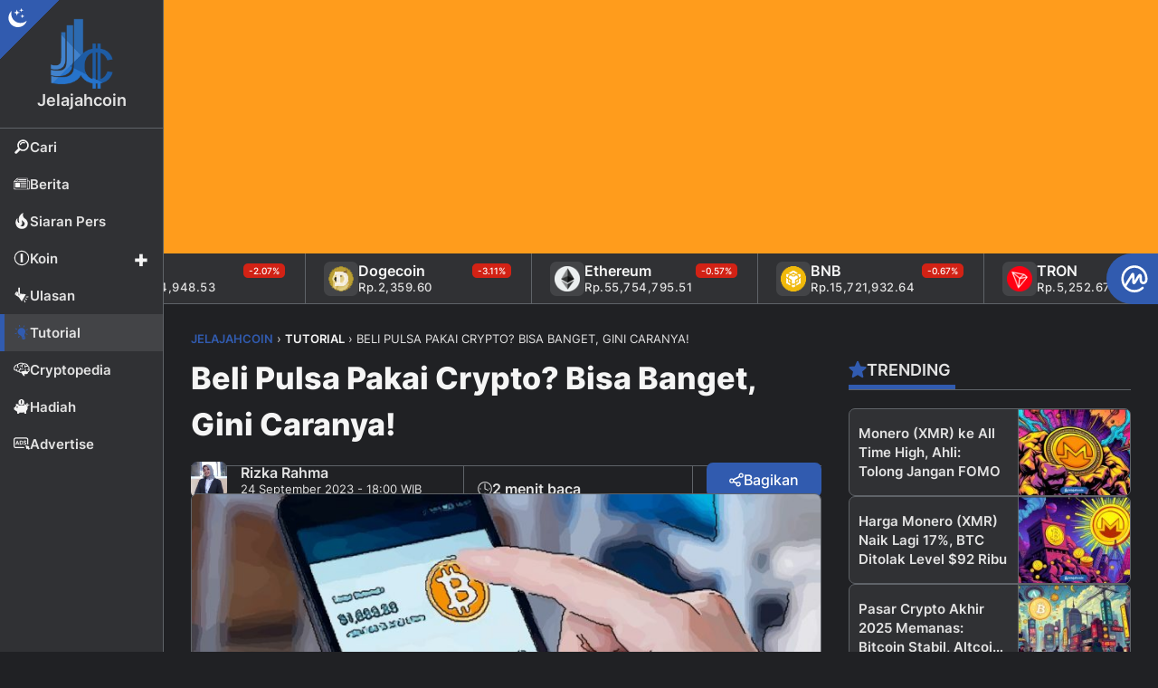

--- FILE ---
content_type: text/html; charset=UTF-8
request_url: https://jelajahcoin.com/tutorial/beli-pulsa-pakai-crypto-bisa-banget-gini-caranya/
body_size: 43843
content:
<!DOCTYPE html>
<html lang="id">
<head>
<meta charset="UTF-8" />
<meta name="viewport" content="width=device-width, initial-scale=1.0" />
<link rel="pingback" href="https://jelajahcoin.com/xmlrpc.php" />
<link rel="icon" type="image/png" href="https://jelajahcoin.com/wp-content/themes/jelajahcoin/jc-assets/images/brand/favicon.png" />
<meta name='robots' content='index, follow, max-image-preview:large, max-snippet:-1, max-video-preview:-1' />
	<style>img:is([sizes="auto" i], [sizes^="auto," i]) { contain-intrinsic-size: 3000px 1500px }</style>
	
	<!-- This site is optimized with the Yoast SEO plugin v26.7 - https://yoast.com/wordpress/plugins/seo/ -->
	<title>Beli Pulsa Pakai Crypto? Bisa Banget, Gini Caranya! - Jelajahcoin</title>
	<meta name="description" content="Beli pulsa pakai crypto, gini caranya! - Setuju atau tidak pulsa telah menjadi salah satu kebutuhan pokok manusia..." />
	<link rel="canonical" href="https://jelajahcoin.com/tutorial/beli-pulsa-pakai-crypto-bisa-banget-gini-caranya/" />
	<meta property="og:locale" content="id_ID" />
	<meta property="og:type" content="article" />
	<meta property="og:title" content="Beli Pulsa Pakai Crypto? Bisa Banget, Gini Caranya! - Jelajahcoin" />
	<meta property="og:description" content="Beli pulsa pakai crypto, gini caranya! - Setuju atau tidak pulsa telah menjadi salah satu kebutuhan pokok manusia..." />
	<meta property="og:url" content="https://jelajahcoin.com/tutorial/beli-pulsa-pakai-crypto-bisa-banget-gini-caranya/" />
	<meta property="og:site_name" content="Jelajahcoin" />
	<meta property="article:publisher" content="https://www.facebook.com/jelajahcoin/" />
	<meta property="article:published_time" content="2023-09-24T04:00:22+00:00" />
	<meta property="article:modified_time" content="2023-09-24T04:00:25+00:00" />
	<meta property="og:image" content="https://jelajahcoin.com/wp-content/uploads/2023/09/beli-pulsa-pakai-crypto.jpg" />
	<meta property="og:image:width" content="900" />
	<meta property="og:image:height" content="500" />
	<meta property="og:image:type" content="image/jpeg" />
	<meta name="author" content="Rizka Rahma" />
	<meta name="twitter:card" content="summary_large_image" />
	<meta name="twitter:creator" content="@jelajahcoin_id" />
	<meta name="twitter:site" content="@jelajahcoin_id" />
	<meta name="twitter:label1" content="Ditulis oleh" />
	<meta name="twitter:data1" content="Rizka Rahma" />
	<meta name="twitter:label2" content="Estimasi waktu membaca" />
	<meta name="twitter:data2" content="3 menit" />
	<script type="application/ld+json" class="yoast-schema-graph">{"@context":"https://schema.org","@graph":[{"@type":"WebPage","@id":"https://jelajahcoin.com/tutorial/beli-pulsa-pakai-crypto-bisa-banget-gini-caranya/","url":"https://jelajahcoin.com/tutorial/beli-pulsa-pakai-crypto-bisa-banget-gini-caranya/","name":"Beli Pulsa Pakai Crypto? Bisa Banget, Gini Caranya! - Jelajahcoin","isPartOf":{"@id":"https://jelajahcoin.com/#website"},"primaryImageOfPage":{"@id":"https://jelajahcoin.com/tutorial/beli-pulsa-pakai-crypto-bisa-banget-gini-caranya/#primaryimage"},"image":{"@id":"https://jelajahcoin.com/tutorial/beli-pulsa-pakai-crypto-bisa-banget-gini-caranya/#primaryimage"},"thumbnailUrl":"https://jelajahcoin.com/wp-content/uploads/2023/09/beli-pulsa-pakai-crypto.jpg","datePublished":"2023-09-24T04:00:22+00:00","dateModified":"2023-09-24T04:00:25+00:00","description":"Beli pulsa pakai crypto, gini caranya! - Setuju atau tidak pulsa telah menjadi salah satu kebutuhan pokok manusia...","breadcrumb":{"@id":"https://jelajahcoin.com/tutorial/beli-pulsa-pakai-crypto-bisa-banget-gini-caranya/#breadcrumb"},"inLanguage":"id","potentialAction":[{"@type":"ReadAction","target":["https://jelajahcoin.com/tutorial/beli-pulsa-pakai-crypto-bisa-banget-gini-caranya/"]}]},{"@type":"ImageObject","inLanguage":"id","@id":"https://jelajahcoin.com/tutorial/beli-pulsa-pakai-crypto-bisa-banget-gini-caranya/#primaryimage","url":"https://jelajahcoin.com/wp-content/uploads/2023/09/beli-pulsa-pakai-crypto.jpg","contentUrl":"https://jelajahcoin.com/wp-content/uploads/2023/09/beli-pulsa-pakai-crypto.jpg","width":900,"height":500,"caption":"beli pulsa pakai crypto"},{"@type":"BreadcrumbList","@id":"https://jelajahcoin.com/tutorial/beli-pulsa-pakai-crypto-bisa-banget-gini-caranya/#breadcrumb","itemListElement":[{"@type":"ListItem","position":1,"name":"Index","item":"https://jelajahcoin.com/index/"},{"@type":"ListItem","position":2,"name":"Beli Pulsa Pakai Crypto? Bisa Banget, Gini Caranya!"}]},{"@type":"WebSite","@id":"https://jelajahcoin.com/#website","url":"https://jelajahcoin.com/","name":"Jelajahcoin","description":"Berita Cryptocurrency, Bitcoin, &amp; Blockchain Terkini Hari Ini","publisher":{"@id":"https://jelajahcoin.com/#organization"},"potentialAction":[{"@type":"SearchAction","target":{"@type":"EntryPoint","urlTemplate":"https://jelajahcoin.com/?s={search_term_string}"},"query-input":{"@type":"PropertyValueSpecification","valueRequired":true,"valueName":"search_term_string"}}],"inLanguage":"id"},{"@type":"Organization","@id":"https://jelajahcoin.com/#organization","name":"Jelajahcoin","url":"https://jelajahcoin.com/","logo":{"@type":"ImageObject","inLanguage":"id","@id":"https://jelajahcoin.com/#/schema/logo/image/","url":"https://jelajahcoin.com/wp-content/uploads/2024/05/favicon.png","contentUrl":"https://jelajahcoin.com/wp-content/uploads/2024/05/favicon.png","width":512,"height":512,"caption":"Jelajahcoin"},"image":{"@id":"https://jelajahcoin.com/#/schema/logo/image/"},"sameAs":["https://www.facebook.com/jelajahcoin/","https://x.com/jelajahcoin_id","https://www.instagram.com/jelajahcoin_com/","https://www.linkedin.com/company/jelajahcoin-com"]}]}</script>
	<!-- / Yoast SEO plugin. -->


<script type="text/javascript" id="wpp-js" src="https://jelajahcoin.com/wp-content/plugins/wordpress-popular-posts/assets/js/wpp.min.js?ver=7.3.6" data-sampling="0" data-sampling-rate="50" data-api-url="https://jelajahcoin.com/wp-json/wordpress-popular-posts" data-post-id="25541" data-token="ef511cc56d" data-lang="0" data-debug="0"></script>
<link rel="dns-prefetch" href="//fonts.googleapis.com" />
<link rel="dns-prefetch" href="//www.googletagmanager.com" />
<link rel="dns-prefetch" href="//pagead2.googlesyndication.com" />
<link rel="dns-prefetch" href="//googleads.g.doubleclick.net" />
<link rel="dns-prefetch" href="//cdn.onesignal.com" />
<link rel="dns-prefetch" href="//apps-prm.ctengine.io" />

<link rel='stylesheet' id='wordpress-popular-posts-css-css' href='https://jelajahcoin.com/wp-content/plugins/wordpress-popular-posts/assets/css/wpp.css?ver=7.3.6' type='text/css' media='all' />
<link rel='stylesheet' id='style-css' href='https://jelajahcoin.com/wp-content/themes/jelajahcoin/style.css?ver=1.0.22' type='text/css' media='all' />
<link rel='stylesheet' id='fonts-css' href='https://jelajahcoin.com/wp-content/themes/jelajahcoin/jc-assets/fonts/inter.css?ver=1.0' type='text/css' media='all' />
<script type="text/javascript" src="https://jelajahcoin.com/wp-content/themes/jelajahcoin/jc-assets/scripts/jc_bundle.min.js?ver=6.8.3" id="jquery-js"></script>
<link rel="https://api.w.org/" href="https://jelajahcoin.com/wp-json/" /><link rel="alternate" title="JSON" type="application/json" href="https://jelajahcoin.com/wp-json/wp/v2/posts/25541" /><link rel="EditURI" type="application/rsd+xml" title="RSD" href="https://jelajahcoin.com/xmlrpc.php?rsd" />
<link rel='shortlink' href='https://jelajahcoin.com/?p=25541' />
<link rel="alternate" title="oEmbed (JSON)" type="application/json+oembed" href="https://jelajahcoin.com/wp-json/oembed/1.0/embed?url=https%3A%2F%2Fjelajahcoin.com%2Ftutorial%2Fbeli-pulsa-pakai-crypto-bisa-banget-gini-caranya%2F" />
<link rel="alternate" title="oEmbed (XML)" type="text/xml+oembed" href="https://jelajahcoin.com/wp-json/oembed/1.0/embed?url=https%3A%2F%2Fjelajahcoin.com%2Ftutorial%2Fbeli-pulsa-pakai-crypto-bisa-banget-gini-caranya%2F&#038;format=xml" />

<!-- This site is using AdRotate v5.17.2 to display their advertisements - https://ajdg.solutions/ -->
<!-- AdRotate CSS -->
<style type="text/css" media="screen">
	.g { margin:0px; padding:0px; overflow:hidden; line-height:1; zoom:1; }
	.g img { height:auto; }
	.g-col { position:relative; float:left; }
	.g-col:first-child { margin-left: 0; }
	.g-col:last-child { margin-right: 0; }
	.g-1 { width:auto; height:auto; margin: 0 auto; }
	.g-2 { margin:0px 0px 0px 0px;width:auto; height:auto; }
	.g-3 { min-width:0px; max-width:700px; margin: 0 auto; }
	.b-3 { margin:0px 0px 0px 0px; }
	.g-4 { width:100%; max-width:750px; height:100%; max-height:150px; margin: 0 auto; }
	@media only screen and (max-width: 480px) {
		.g-col, .g-dyn, .g-single { width:100%; margin-left:0; margin-right:0; }
	}
</style>
<!-- /AdRotate CSS -->

  <script src="https://cdn.onesignal.com/sdks/web/v16/OneSignalSDK.page.js" defer></script>
  <script>
          window.OneSignalDeferred = window.OneSignalDeferred || [];
          OneSignalDeferred.push(async function(OneSignal) {
            await OneSignal.init({
              appId: "fc6ee8ed-4b73-4559-8069-146c61bee456",
              serviceWorkerOverrideForTypical: true,
              path: "https://jelajahcoin.com/wp-content/plugins/onesignal-free-web-push-notifications/sdk_files/",
              serviceWorkerParam: { scope: "/wp-content/plugins/onesignal-free-web-push-notifications/sdk_files/push/onesignal/" },
              serviceWorkerPath: "OneSignalSDKWorker.js",
            });
          });

          // Unregister the legacy OneSignal service worker to prevent scope conflicts
          if (navigator.serviceWorker) {
            navigator.serviceWorker.getRegistrations().then((registrations) => {
              // Iterate through all registered service workers
              registrations.forEach((registration) => {
                // Check the script URL to identify the specific service worker
                if (registration.active && registration.active.scriptURL.includes('OneSignalSDKWorker.js.php')) {
                  // Unregister the service worker
                  registration.unregister().then((success) => {
                    if (success) {
                      console.log('OneSignalSW: Successfully unregistered:', registration.active.scriptURL);
                    } else {
                      console.log('OneSignalSW: Failed to unregister:', registration.active.scriptURL);
                    }
                  });
                }
              });
            }).catch((error) => {
              console.error('Error fetching service worker registrations:', error);
            });
        }
        </script>
            <style id="wpp-loading-animation-styles">@-webkit-keyframes bgslide{from{background-position-x:0}to{background-position-x:-200%}}@keyframes bgslide{from{background-position-x:0}to{background-position-x:-200%}}.wpp-widget-block-placeholder,.wpp-shortcode-placeholder{margin:0 auto;width:60px;height:3px;background:#dd3737;background:linear-gradient(90deg,#dd3737 0%,#571313 10%,#dd3737 100%);background-size:200% auto;border-radius:3px;-webkit-animation:bgslide 1s infinite linear;animation:bgslide 1s infinite linear}</style>
            <style type="text/css" id="jelajahcoin_style_default">html, body, button, input, select, textarea{--site_font: "Inter";font-family: var(--site_font), sans-serif;}#jelajahcoin-com {--col_primary: #315baf;--col_primary_sup: #254688;--col_primary_text: #ffffff;--col_second: #ff9c1c;--col_second_sup: #c77914;--col_second_text: #ffffff;--col_success: #15d118;--col_success_sup: #0a8518;--col_success_text: #ffffff;--col_error: #d22215;--col_error_sup: #85120a;--col_error_text: #ffffff;--glo_radius: 7px;--glo_trans: .5s all;}</style>
<link rel="icon" href="https://jelajahcoin.com/wp-content/uploads/2024/05/cropped-favicon-32x32.png" sizes="32x32" />
<link rel="icon" href="https://jelajahcoin.com/wp-content/uploads/2024/05/cropped-favicon-192x192.png" sizes="192x192" />
<link rel="apple-touch-icon" href="https://jelajahcoin.com/wp-content/uploads/2024/05/cropped-favicon-180x180.png" />
<meta name="msapplication-TileImage" content="https://jelajahcoin.com/wp-content/uploads/2024/05/cropped-favicon-270x270.png" />
		<style type="text/css" id="wp-custom-css">
			/*.jc_sidebar .side_items .g .g-col:first-child {margin: 0 0 30px!important;}*/
.g.g-3 {max-width: 350px!important;}
@media(min-width: 1000px){#ct_cXoN5al8FlV > div {left: 200px!important;}#ct_ch8yL73VS3B > div {left: unset!important;right: 0!important;width: calc(100% - 180px)!important;}}		</style>
		<script async src="https://www.googletagmanager.com/gtag/js?id=G-6V5RPZ9694"></script>
<script async src="https://pagead2.googlesyndication.com/pagead/js/adsbygoogle.js?client=ca-pub-6683068935530261"
     crossorigin="anonymous"></script>
<script async src="https://appsha-prm.ctengine.io/js/script.js?wkey=v1sGDjH3L0"></script>
<script>window.dataLayer = window.dataLayer || []; function gtag(){dataLayer.push(arguments);} gtag('js', new Date()); gtag('config', 'G-6V5RPZ9694');</script>
</head>
<body data-rsssl=1 class="wp-singular post-template-default single single-post postid-25541 single-format-standard wp-theme-jelajahcoin" mode="dark" id="jelajahcoin-com">
<div class="jc_root" jc-page="cat-tutorial">
<header class="jc_header" id="header">
  <div class="heading">
    <div class="brand"><a href="/" title="Jelajahcoin"><img class="jc_logo" logol="logo-54fe4b47.png" logod="logo-dark-54fe4b47.png" src="https://jelajahcoin.com/wp-content/themes/jelajahcoin/jc-assets/images/brand/logo-dark-54fe4b47.png" alt="Jelajahcoin"><span>Jelajahcoin</span></a></div>
    <div class="btn_lists">
      <div class="item"><div class="jc_theme_mode"><div class="modes"><div class="mode" id="light"><i class="jc_icon jci_sun"></i></div><div class="mode active" id="dark"><i class="jc_icon jci_moon"></i></div></div></div></div>
      <div class="item mob"><div class="search_btn"><i class="jc_icon jci_search"></i></div></div>
      <div class="item mob"><div class="sidemenu_btn"><i class="jc_icon jci_bar"></i></div></div>
    </div>
  </div>
  <div class="sidemenu">
    <ul class="nav">
      <li class="list search"><a class="item" href="#" title="Cari Postingan"><i class="jc_icon jci_search"></i><span>Cari</span></a></li>
      <li class="list" jc-page="cat-news"><a class="item" href="https://jelajahcoin.com/news/" title="Berita"><i class="jc_icon jci_news"></i><span>Berita</span></a></li>
      <li class="list" jc-page="cat-press-release"><a class="item" href="https://jelajahcoin.com/press-release/" title="Siaran Pers"><i class="jc_icon jci_fire"></i><span>Siaran Pers</span></a></li>
      <li class="list parent"><a class="item" href="#" title="Berita"><i class="jc_icon jci_coin"></i><span>Koin</span></a>
        <ul class="sub_nav">
          <li class="sub_list" jc-page="cat-bitcoin"><a class="sub_item" href="https://jelajahcoin.com/news/bitcoin/" title="Bitcoin"><span>Bitcoin</span></a></li>
          <li class="sub_list" jc-page="cat-ethereum"><a class="sub_item" href="https://jelajahcoin.com/news/ethereum/" title="Ethereum"><span>Ethereum</span></a></li>
          <li class="sub_list" jc-page="cat-binance"><a class="sub_item" href="https://jelajahcoin.com/news/binance/" title="Binance"><span>Binance</span></a></li>
          <li class="sub_list" jc-page="cat-dogecoin"><a class="sub_item" href="https://jelajahcoin.com/news/dogecoin/" title="Dogecoin"><span>Dogecoin</span></a></li>
          <li class="sub_list" jc-page="cat-litecoin"><a class="sub_item" href="https://jelajahcoin.com/news/litecoin/" title="Litecoin"><span>Litecoin</span></a></li>
          <li class="sub_list" jc-page="cat-solana"><a class="sub_item" href="https://jelajahcoin.com/news/solana/" title="Solana"><span>Solana</span></a></li>
          <li class="sub_list" jc-page="cat-ripple"><a class="sub_item" href="https://jelajahcoin.com/news/ripple/" title="Ripple"><span>Ripple</span></a></li>
          <li class="sub_list" jc-page="cat-stellar"><a class="sub_item" href="https://jelajahcoin.com/news/stellar/" title="Stellar"><span>Stellar</span></a></li>
          <li class="sub_list" jc-page="cat-tron"><a class="sub_item" href="https://jelajahcoin.com/news/tron/" title="Tron"><span>Tron</span></a></li>
        </ul>
      </li>
      <li class="list" jc-page="cat-review"><a class="item" href="https://jelajahcoin.com/review/" title="Ulasan"><i class="jc_icon jci_highlight"></i><span>Ulasan</span></a></li>
      <li class="list" jc-page="cat-tutorial"><a class="item" href="https://jelajahcoin.com/tutorial/" title="Tutorial"><i class="jc_icon jci_lamp"></i><span>Tutorial</span></a></li>
      <li class="list" jc-page="cat-cryptopedia"><a class="item" href="https://jelajahcoin.com/cryptopedia/" title="Cryptopedia"><i class="jc_icon jci_brain"></i><span>Cryptopedia</span></a></li>
      <li class="list" jc-page="cat-reward"><a class="item" href="https://jelajahcoin.com/reward/" title="Hadiah"><i class="jc_icon jci_withdraw"></i><span>Hadiah</span></a></li>
      <li class="list" jc-page="pg-advertise"><a class="item" href="https://jelajahcoin.com/advertise/" title="Advertise"><i class="jc_icon jci_ads"></i><span>Advertise</span></a></li>
    </ul>
  </div>
  <div class="jc_search">
    <div class="src_head">
  <h3 class="search_title"><i class="jc_icon jci_search"></i><span>Kotak Pencarian</span></h3>
  <div class="search_close"><i class="jc_icon jci_times"></i></div>
</div>
<div class="src_wrap">
  <form role="search" method="get" class="src_form" action="https://jelajahcoin.com/">
    <input id="search-input" type="search" class="src_input" placeholder="Ketik kata kunci untuk mencari postingan..." title="Hasil Pencarian Untuk:" name="s" value="">
  </form>
  <div class="popular_tags"><a href="https://jelajahcoin.com/tag/blockchain/" class="tag-cloud-link tag-link-83 tag-link-position-1" style="font-size: 18px;" aria-label="Blockchain (459 item)">Blockchain<span class="tag-link-count"> (459)</span></a> <a href="https://jelajahcoin.com/tag/market/" class="tag-cloud-link tag-link-211 tag-link-position-2" style="font-size: 17.659574468085px;" aria-label="Market (377 item)">Market<span class="tag-link-count"> (377)</span></a> <a href="https://jelajahcoin.com/tag/analisis/" class="tag-cloud-link tag-link-355 tag-link-position-3" style="font-size: 17.531914893617px;" aria-label="Analisis (355 item)">Analisis<span class="tag-link-count"> (355)</span></a> <a href="https://jelajahcoin.com/tag/statistik/" class="tag-cloud-link tag-link-277 tag-link-position-4" style="font-size: 17.234042553191px;" aria-label="Statistik (303 item)">Statistik<span class="tag-link-count"> (303)</span></a> <a href="https://jelajahcoin.com/tag/token/" class="tag-cloud-link tag-link-292 tag-link-position-5" style="font-size: 17.106382978723px;" aria-label="Token (284 item)">Token<span class="tag-link-count"> (284)</span></a> <a href="https://jelajahcoin.com/tag/adopsi/" class="tag-cloud-link tag-link-347 tag-link-position-6" style="font-size: 16.808510638298px;" aria-label="Adopsi (240 item)">Adopsi<span class="tag-link-count"> (240)</span></a> <a href="https://jelajahcoin.com/tag/exchange/" class="tag-cloud-link tag-link-136 tag-link-position-7" style="font-size: 16.382978723404px;" aria-label="Exchange (188 item)">Exchange<span class="tag-link-count"> (188)</span></a> <a href="https://jelajahcoin.com/tag/investasi/" class="tag-cloud-link tag-link-166 tag-link-position-8" style="font-size: 16.340425531915px;" aria-label="Investasi (186 item)">Investasi<span class="tag-link-count"> (186)</span></a> <a href="https://jelajahcoin.com/tag/pemerintahan/" class="tag-cloud-link tag-link-236 tag-link-position-9" style="font-size: 15.702127659574px;" aria-label="Pemerintahan (131 item)">Pemerintahan<span class="tag-link-count"> (131)</span></a> <a href="https://jelajahcoin.com/tag/trading/" class="tag-cloud-link tag-link-299 tag-link-position-10" style="font-size: 15.531914893617px;" aria-label="Trading (119 item)">Trading<span class="tag-link-count"> (119)</span></a> <a href="https://jelajahcoin.com/tag/games/" class="tag-cloud-link tag-link-147 tag-link-position-11" style="font-size: 15.191489361702px;" aria-label="Games (98 item)">Games<span class="tag-link-count"> (98)</span></a> <a href="https://jelajahcoin.com/tag/investor/" class="tag-cloud-link tag-link-167 tag-link-position-12" style="font-size: 14.978723404255px;" aria-label="Investor (88 item)">Investor<span class="tag-link-count"> (88)</span></a> <a href="https://jelajahcoin.com/tag/usa/" class="tag-cloud-link tag-link-308 tag-link-position-13" style="font-size: 14.851063829787px;" aria-label="USA (82 item)">USA<span class="tag-link-count"> (82)</span></a> <a href="https://jelajahcoin.com/tag/opini/" class="tag-cloud-link tag-link-224 tag-link-position-14" style="font-size: 14.808510638298px;" aria-label="Opini (81 item)">Opini<span class="tag-link-count"> (81)</span></a> <a href="https://jelajahcoin.com/tag/indonesia/" class="tag-cloud-link tag-link-160 tag-link-position-15" style="font-size: 14.808510638298px;" aria-label="Indonesia (80 item)">Indonesia<span class="tag-link-count"> (80)</span></a> <a href="https://jelajahcoin.com/tag/hacker/" class="tag-cloud-link tag-link-149 tag-link-position-16" style="font-size: 14.765957446809px;" aria-label="Hacker (79 item)">Hacker<span class="tag-link-count"> (79)</span></a> <a href="https://jelajahcoin.com/tag/nft/" class="tag-cloud-link tag-link-2391 tag-link-position-17" style="font-size: 14.68085106383px;" aria-label="NFT (75 item)">NFT<span class="tag-link-count"> (75)</span></a> <a href="https://jelajahcoin.com/tag/mining/" class="tag-cloud-link tag-link-216 tag-link-position-18" style="font-size: 14.63829787234px;" aria-label="Mining (73 item)">Mining<span class="tag-link-count"> (73)</span></a> <a href="https://jelajahcoin.com/tag/security/" class="tag-cloud-link tag-link-264 tag-link-position-19" style="font-size: 14.553191489362px;" aria-label="Security (70 item)">Security<span class="tag-link-count"> (70)</span></a> <a href="https://jelajahcoin.com/tag/wallet/" class="tag-cloud-link tag-link-317 tag-link-position-20" style="font-size: 14.468085106383px;" aria-label="Wallet (66 item)">Wallet<span class="tag-link-count"> (66)</span></a> <a href="https://jelajahcoin.com/tag/sosial-media/" class="tag-cloud-link tag-link-270 tag-link-position-21" style="font-size: 14.425531914894px;" aria-label="Sosial Media (65 item)">Sosial Media<span class="tag-link-count"> (65)</span></a> <a href="https://jelajahcoin.com/tag/event/" class="tag-cloud-link tag-link-135 tag-link-position-22" style="font-size: 14.382978723404px;" aria-label="Event (64 item)">Event<span class="tag-link-count"> (64)</span></a> <a href="https://jelajahcoin.com/tag/scammers/" class="tag-cloud-link tag-link-262 tag-link-position-23" style="font-size: 14.297872340426px;" aria-label="Scammers (60 item)">Scammers<span class="tag-link-count"> (60)</span></a> <a href="https://jelajahcoin.com/tag/defi/" class="tag-cloud-link tag-link-390 tag-link-position-24" style="font-size: 14.042553191489px;" aria-label="DeFi (53 item)">DeFi<span class="tag-link-count"> (53)</span></a> <a href="https://jelajahcoin.com/tag/twitter/" class="tag-cloud-link tag-link-304 tag-link-position-25" style="font-size: 14px;" aria-label="Twitter (52 item)">Twitter<span class="tag-link-count"> (52)</span></a></div>
</div>
  </div>
</header>
<div class="jc_main" id="main">
<div class="g g-1"><div class="g-dyn a-142 c-1"><div class="jc_ads topad">
<div class="ad_content" style="height: 70px!important;background: var(--col_second);overflow: hidden;">
<center><ins class="adsbygoogle" style="display:block" data-ad-client="ca-pub-6683068935530261" data-ad-slot="3637522795" data-ad-format="auto" data-full-width-responsive="true"></ins><script>(adsbygoogle = window.adsbygoogle || []).push({});</script></center>
</div></div></div></div><div class="jc_pticker">
  <a href="https://coinmarketcap.com/community/profile/jelajahcoin_com/" class="label_cmc" title="Jelajahcoin di CoinMarketCap" target="_blank"><i class="jc_icon jci_cmc"></i></a>
  <div class="jc_cmc" id="jc_cmc_widget" coins="1,1027,1839,5426,52,74,5994,2010,11419,1958" currency="IDR" show-symbol-logo="true"></div>
</div>
<div class="prow r2">
  <main class="jc_content" data-loading="loading-3d8177a3.gif">
    <article class="jc_post" id="post-25541" aria-label="Beli Pulsa Pakai Crypto? Bisa Banget, Gini Caranya!" itemscope itemtype="https://schema.org/NewsArticle">
  <header class="heading">
    <div class="jc_breadcrumb" typeof="BreadcrumbList" vocab="http://schema.org/"><p id="breadcrumbs"><span property="itemListElement" typeof="ListItem"><a property="item" typeof="WebPage" title="Go to Jelajahcoin." href="https://jelajahcoin.com" class="home" ><span property="name">Jelajahcoin</span></a><meta property="position" content="1"></span> &#8250; <span property="itemListElement" typeof="ListItem"><a property="item" typeof="WebPage" title="Go to the Tutorial Kategori archives." href="https://jelajahcoin.com/tutorial/" class="taxonomy category" ><span property="name">Tutorial</span></a><meta property="position" content="2"></span> &#8250; <span property="itemListElement" typeof="ListItem"><span property="name" class="post post-post current-item">Beli Pulsa Pakai Crypto? Bisa Banget, Gini Caranya!</span><meta property="url" content="https://jelajahcoin.com/tutorial/beli-pulsa-pakai-crypto-bisa-banget-gini-caranya/"><meta property="position" content="3"></span></p></div>    <h1 class="title" itemprop="headline">Beli Pulsa Pakai Crypto? Bisa Banget, Gini Caranya!</h1>
    <div class="meta">
      <div class="group row">
        <a class="author_img" href="https://jelajahcoin.com/author/rizkirahma/" title="Penulis: Rizka Rahma">
          <img width="40" height="40" src="https://jelajahcoin.com/wp-content/uploads/2024/06/rizka-jc-145x145.jpg" alt="Rizka Rahma">
        </a>
        <div class="detail">
          <a class="author_name" href="https://jelajahcoin.com/author/rizkirahma/" title="Penulis: Rizka Rahma"><span id="auth_3" itemprop="editor">Rizka Rahma</span></a>
          <time itemprop="datePublished" datetime="2023-09-24T11:00:22+00:00">24 September 2023 - 18:00 WIB</time>
        </div>
      </div>
      <div class="group col">
        <div class="mread"><i class="jc_icon jci_clock"></i><span>2 menit baca</span></div>
        <div class="jc_category"><a href="https://jelajahcoin.com/tutorial/" class="items cat-tutorial" title="Tutorial"><i class="jc_icon jci_lamp"></i><span>Tutorial</span></a></div>      </div>
      <div class="group col">
        <div class="jc_share_top">
  <div class="so_btn"><i class="jc_icon jci_share"></i><span>Bagikan</span></div>
  <div class="so_box hide">
    <div class="here">
      <a class="fb" href="https://www.facebook.com/sharer/sharer.php?u=https://jelajahcoin.com/tutorial/beli-pulsa-pakai-crypto-bisa-banget-gini-caranya/" target="_blank" rel="nofollow" title="Bagikan via Facebook"><i class="jc_icon jci_soc_facebook"></i></a>
      <a class="tw" href="https://x.com/intent/post?text=Beli Pulsa Pakai Crypto? Bisa Banget, Gini Caranya!%0A%0Ahttps://jelajahcoin.com/tutorial/beli-pulsa-pakai-crypto-bisa-banget-gini-caranya/" target="_blank" rel="nofollow" title="Bagikan via Twitter"><i class="jc_icon jci_soc_twitter"></i></a>
      <a class="tg" href="https://t.me/share/url?text=Beli Pulsa Pakai Crypto? Bisa Banget, Gini Caranya!&amp;url=https://jelajahcoin.com/tutorial/beli-pulsa-pakai-crypto-bisa-banget-gini-caranya/" target="_blank" rel="nofollow" title="Bagikan via Telegram"><i class="jc_icon jci_soc_telegram"></i></a>
      <a class="wa" href="https://wa.me/?text=Beli Pulsa Pakai Crypto? Bisa Banget, Gini Caranya!%0A%0Ahttps://jelajahcoin.com/tutorial/beli-pulsa-pakai-crypto-bisa-banget-gini-caranya/" target="_blank" rel="nofollow" title="Bagikan via WhatsApp"><i class="jc_icon jci_soc_whatsapp"></i></a>
    </div>
  </div>
</div>
      </div>
    </div>
    <div class="thumb">
      		<figure><img width="747" height="415" src="https://jelajahcoin.com/wp-content/uploads/2023/09/beli-pulsa-pakai-crypto.jpg" class="attachment-post_thumb size-post_thumb wp-post-image" alt="Beli Pulsa Pakai Crypto? Bisa Banget, Gini Caranya!" itemprop="image" decoding="async" fetchpriority="high" srcset="https://jelajahcoin.com/wp-content/uploads/2023/09/beli-pulsa-pakai-crypto.jpg 900w, https://jelajahcoin.com/wp-content/uploads/2023/09/beli-pulsa-pakai-crypto-300x167.jpg 300w, https://jelajahcoin.com/wp-content/uploads/2023/09/beli-pulsa-pakai-crypto-768x427.jpg 768w, https://jelajahcoin.com/wp-content/uploads/2023/09/beli-pulsa-pakai-crypto-407x226.jpg 407w, https://jelajahcoin.com/wp-content/uploads/2023/09/beli-pulsa-pakai-crypto-239x132.jpg 239w, https://jelajahcoin.com/wp-content/uploads/2023/09/beli-pulsa-pakai-crypto-253x141.jpg 253w, https://jelajahcoin.com/wp-content/uploads/2023/09/beli-pulsa-pakai-crypto-294x163.jpg 294w, https://jelajahcoin.com/wp-content/uploads/2023/09/beli-pulsa-pakai-crypto-834x463.jpg 834w, https://jelajahcoin.com/wp-content/uploads/2023/09/beli-pulsa-pakai-crypto-293x163.jpg 293w, https://jelajahcoin.com/wp-content/uploads/2023/09/beli-pulsa-pakai-crypto-312x173.jpg 312w" sizes="(max-width: 747px) 100vw, 747px" /></figure>
          </div>
    <div class="plug">
      <div class="capt">
              </div>
      <div class="font">
		        <div class="size s14" data-size="s14">S14</div>
        <div class="size s16" data-size="s16">S16</div>
        <div class="size s18 active" data-size="s18">S18</div>
        <div class="size s20" data-size="s20">S20</div>
      </div>
    </div>
      </header>
  <div class="content s18" itemprop="articleBody">
    
<p><strong>Beli pulsa pakai crypto, gini caranya!</strong> &#8211; Setuju atau tidak pulsa telah menjadi salah satu kebutuhan pokok manusia, seperti yang kita tahu pulsa bisa gunakan untuk menelpon, mengirim pesan, atau membeli paket internet.</p>



<p>Namun, dijaman sekarang untuk membeli pulsa kamu tidak perlu repot-repot lagi pergi ke konter hp atau penjualan pulsa offline lainnya, dan bahkan tidak perlu lagi memiliki uang cash untuk membelinya.</p><center style="margin-bottom: 15px;"><ins class="adsbygoogle" style="display:block; text-align:center;" data-ad-layout="in-article" data-ad-format="fluid" data-ad-client="ca-pub-6683068935530261" data-ad-slot="3089925082"></ins><script>(adsbygoogle = window.adsbygoogle || []).push({});</script></center>



<p>Yang lebih keren lagi, kamu juga bisa loh beli pulsa pakai <a href="https://jelajahcoin.com/news">mata uang</a> crypto, jadi apabila penghasilan kamu bersumber dari crypto, itu akan mempermudah kamu dalam membeli pulsa.</p>



<h2 class="wp-block-heading">Beli pulsa pakai crypto</h2>


<div class="wp-block-image">
<figure class="aligncenter size-large is-resized"><img decoding="async" src="https://jelajahcoin.com/wp-content/uploads/2023/09/pusvo-1024x496.jpg" alt="" class="wp-image-25546" style="width:520px;height:252px" width="520" height="252" srcset="https://jelajahcoin.com/wp-content/uploads/2023/09/pusvo-1024x496.jpg 1024w, https://jelajahcoin.com/wp-content/uploads/2023/09/pusvo-300x145.jpg 300w, https://jelajahcoin.com/wp-content/uploads/2023/09/pusvo-768x372.jpg 768w, https://jelajahcoin.com/wp-content/uploads/2023/09/pusvo-407x197.jpg 407w, https://jelajahcoin.com/wp-content/uploads/2023/09/pusvo-239x116.jpg 239w, https://jelajahcoin.com/wp-content/uploads/2023/09/pusvo-253x123.jpg 253w, https://jelajahcoin.com/wp-content/uploads/2023/09/pusvo-294x142.jpg 294w, https://jelajahcoin.com/wp-content/uploads/2023/09/pusvo-834x404.jpg 834w, https://jelajahcoin.com/wp-content/uploads/2023/09/pusvo-293x142.jpg 293w, https://jelajahcoin.com/wp-content/uploads/2023/09/pusvo-312x151.jpg 312w, https://jelajahcoin.com/wp-content/uploads/2023/09/pusvo.jpg 1366w" sizes="(max-width: 520px) 100vw, 520px" /></figure></div>


<p>Untuk langkah pertama adalah kamu perlu mendaftar akun ke situs web bernama Pusvo.<br><strong><a href="https://pusvo.com/afiliasi/1290" target="_blank" rel="noreferrer noopener">Klik Disini Untuk Mendaftar</a></strong>.</p>



<p>Setelah mendaftar dan memverifikasi akun, di dashboard Pusvo kamu bisa masuk ke halaman Pulsa dan mulai memasukan nomor telpon kamu serta metode pembayaran.</p>



<p>Pada saat penulisan, sistem pembayaran crypto yang diterima adalah: <strong>Transfer <a href="https://jelajahcoin.com/tag/indodax">Indodax</a> via Username</strong>, <strong>Transfer Indodax via Memo</strong>, dan <strong>Transfer BIDR melalui Tokocrypto</strong>.</p><center style="margin-bottom: 15px;"><div class="g g-4"><div class="g-dyn a-59 c-1"><div class="jc_ads incoad"><div class="ad_label"><a class="txt" href="https://jelajahcoin.com/advertise/" title="Jelajahcoin Ads"><span>Disponsori</span></a><div class="ico"><i class="jc_icon jci_jc"></i></div></div><a class="ad_content" href="https://jelajahcoin.com/advertise/" target="_blank" title="Jelajahcoin Ads"><div class="banner des"><img src="https://jelajahcoin.com/wp-content/banners/jc/banner-750x150.jpg" width="750" height="150" alt="Jelajahcoin Ads"></div><div class="banner mob"><img src="https://jelajahcoin.com/wp-content/banners/jc/banner-350x150.jpg" width="350" height="150" alt="Jelajahcoin Ads"></div></a></div></div></div></center>



<h3 class="wp-block-heading">Topup E-Wallet pakai crypto</h3>



<p>Selain membeli pulsa, disini juga kamu bisa melakukan topup e-wallet menggunakan crypto, disini kamu bisa topup berbagai macam e-wallet. E-Wallet yang didukung adalah: <strong>Dana</strong>, <strong>Gopay</strong>, <strong>LinkAja</strong>, <strong>ShopeePay</strong>, <strong>OVO</strong>, dan <strong>i.Saku</strong>.</p>



<p>Selain itu, metode pembayaran crypto untuk topup e-wallet juga lebih banyak, diantaranya adalah melalui: <strong>Indodax USDT</strong>, <strong>Indodax BUSD</strong>, <strong>Binance USDT</strong>, <strong>Transfer Indodax via Username</strong>, <strong>Transfer Indodax via Memo</strong>, dan <strong>Transfer BIDR melalui <a href="https://jelajahcoin.com/tag/tokocrypto">Tokocrypto</a></strong>.</p>



<p>Tidak sampai disitu, di Pusvo juga kamu bisa menarik saldo crypto dari Binance, Tokocrypto, dan Indodax secara langsung ke rekening bank dengan biaya yang lebih murah. <strong><a href="https://pusvo.com/afiliasi/1290" target="_blank" rel="noreferrer noopener">Klik Disini Untuk Mendaftar</a></strong>.</p>



<h3 class="wp-block-heading">Lainnya</h3>



<p>Fitur yang disediakan Pusvo bisa dibilang cukup lengkap, karena selain hal yang telah disebutkan diatas kamu juga bisa melakukan transaksi lain.</p>



<p>Diantaranya adalah: <strong>Membeli paket kuota</strong>, <strong>Membeli paket SMS</strong>, <strong>Membeli token</strong> atau <strong>membayar tagihan listrik</strong>, <strong>Membayar tagihan BPJS</strong>, dan <strong>Melakukan topup games</strong>.</p>



<p>Berbicara tentang topup games online, Pusvo juga menyediakan beberapa layanan topup games terkemuka. <strong><a href="https://pusvo.com/afiliasi/1290" target="_blank" rel="noreferrer noopener">Klik Disini Untuk Mendaftar</a></strong>.</p><center style="margin-left: auto;margin-right: auto;margin-bottom: 15px;width: max-content;height: 90px;background: var(--col_cont);border-radius: var(--glo_radius);overflow: hidden;"><ins class="adsbygoogle" style="display:inline-block;width:728px;height:90px" data-ad-client="ca-pub-6683068935530261" data-ad-slot="6972232769"></ins><script>(adsbygoogle = window.adsbygoogle || []).push({});</script></center>



<p>Daftarnya adalah: <strong>COD Mobile</strong>, <strong>PUBG Mobile</strong>, <strong>Free Fire</strong>, <strong>Mobile Legends</strong>, <strong>Steam Wallet</strong>, <strong>Google Play</strong>, <strong>Garena</strong>, <strong>Lyto</strong>, dan <strong>Megaxus</strong>.</p>



<p>Jadi, itulah cara beli pulsa pakai crypto yang bisa Jelajahcoin bagikan untuk kamu, semoga bermanfaat, selamat mencoba!</p>
<!-- CONTENT END 1 -->
  </div>
  <footer class="foots">
        <div class="tags">
      <div class="titl"><i class="jc_icon jci_hashtag"></i><span>Topik</span></div>
      <ul><li><a href="https://jelajahcoin.com/tag/adopsi/" rel="tag">Adopsi</a></li><li><a href="https://jelajahcoin.com/tag/blockchain/" rel="tag">Blockchain</a></li><li><a href="https://jelajahcoin.com/tag/exchange/" rel="tag">Exchange</a></li></ul>    </div>
    <div class="jc_authorbox" itemprop="author" itemscope itemtype="https://schema.org/Person">
  <div class="avatar">
    <img width="200" height="200" src="https://jelajahcoin.com/wp-content/uploads/2024/06/rizka-jc-145x145.jpg" alt="Rizka Rahma" itemprop="image">
  </div>
  <div class="person">
    <h3 class="dname" id="auth_3" itemprop="name">Rizka Rahma</h3>
    <p class="adesc">Rizka Rahma merupakan seorang penulis artikel / berita / postingan seputar aset digital cryptocurrency dan teknologi blockchain di Jelajahcoin sejak 23 April 2020.</p>
    <a class="more" href="https://jelajahcoin.com/author/rizkirahma/" itemprop="url" title="Lihat Bio Lengkap">
      <i class="jc_icon jci_arrow_r"></i>
      <span>Lihat Bio Lengkap</span>
    </a>
  </div>
</div>
    <center style="margin-left: auto;margin-right: auto;width: max-content;border-radius: var(--glo_radius);overflow: hidden;"><span id="ct_c9uXXVx6ktr"></span><span id="ct_cv7H0KPIAlX"></span></center>
    <div class="jc_warning"><h3 class="titl"><i class="jc_icon jci_warning"></i><span>Penafian</span></h3><span class="info">Semua konten di Jelajahcoin baik berupa data dan/atau informasi yang tersedia hanya bertujuan untuk memberikan informasi dan referensi, <strong><u>bukan saran atau nasihat</u></strong> untuk berinvestasi, trading, dan/atau apapun yang membuat anda mengeluarkan materi. Membeli dan memperdagangkan mata uang digital harus dianggap sebagai <strong><u>kegiatan berisiko tinggi</u></strong>. Silakan lakukan ketekunan Anda sendiri sebelum membuat keputusan investasi apa pun. <strong><u>Jelajahcoin tidak bertanggung jawab</u></strong>, secara langsung atau tidak langsung, untuk setiap kerugian yang terjadi.</span></div>    <div class="jc_related">
  <div class="rtitle"><h3><i class="jc_icon jci_hashtag"></i><span>Topik Terkait</span></h3></div>
  <div class="lists">
    <div class="post" id="post-2301">
  <a class="thumb" href="https://jelajahcoin.com/news/begini-cara-siswa-menambang-crypto-di-kamar-asrama-mereka/" title="Begini Cara Siswa Menambang Crypto di Kamar Asrama Mereka">
    <div class="backlay"></div>
          <img width="442" height="298" src="https://jelajahcoin.com/wp-content/uploads/2019/04/siswa-crypto-1-1.png" class="attachment-front_thumb_big size-front_thumb_big wp-post-image" alt="Begini Cara Siswa Menambang Crypto di Kamar Asrama Mereka" decoding="async" srcset="https://jelajahcoin.com/wp-content/uploads/2019/04/siswa-crypto-1-1.png 1520w, https://jelajahcoin.com/wp-content/uploads/2019/04/siswa-crypto-1-1-300x202.png 300w, https://jelajahcoin.com/wp-content/uploads/2019/04/siswa-crypto-1-1-1024x690.png 1024w, https://jelajahcoin.com/wp-content/uploads/2019/04/siswa-crypto-1-1-768x517.png 768w" sizes="(max-width: 442px) 100vw, 442px" />        <div class="jc_category"><div class="items cat-news"><i class="jc_icon jci_news"></i><span>News</span></div></div>  </a>
  <div class="content">
    <div class="meta">
      <a class="author" href="https://jelajahcoin.com/author/rizkilutfhi/" title="Rizki Lutfhi">
        <span>
          Rizki Lutfhi        </span>
      </a>
      <time datetime="2019-04-07 12:20:53">07 April 2019</time>
    </div>
    <h2 class="title"><a href="https://jelajahcoin.com/news/begini-cara-siswa-menambang-crypto-di-kamar-asrama-mereka/" title="Begini Cara Siswa Menambang Crypto di Kamar Asrama Mereka">Begini Cara Siswa Menambang Crypto di Kamar Asrama Mereka</a></h2>
    <div class="excerpt"><p>Jelajahcoin.me &#8211; Bulan lalu, muncul laporan tentang penelitian penambangan crypto yang dilakukan oleh konglomerat teknologi...</p></div>
  </div>
</div>
<div class="post" id="post-3500">
  <a class="thumb" href="https://jelajahcoin.com/news/satu-minggu-menjelang-inovasi-dan-regulasi-di-cryptoworld/" title="Satu Minggu Menjelang Inovasi dan Regulasi di Cryptoworld">
    <div class="backlay"></div>
          <img width="536" height="298" src="https://jelajahcoin.com/wp-content/uploads/2019/08/Inovasi-dan-Regulasi-Cryptoworld-1-1.jpg" class="attachment-front_thumb_big size-front_thumb_big wp-post-image" alt="Satu Minggu Menjelang Inovasi dan Regulasi di Cryptoworld" decoding="async" loading="lazy" srcset="https://jelajahcoin.com/wp-content/uploads/2019/08/Inovasi-dan-Regulasi-Cryptoworld-1-1.jpg 900w, https://jelajahcoin.com/wp-content/uploads/2019/08/Inovasi-dan-Regulasi-Cryptoworld-1-1-300x167.jpg 300w, https://jelajahcoin.com/wp-content/uploads/2019/08/Inovasi-dan-Regulasi-Cryptoworld-1-1-768x427.jpg 768w" sizes="auto, (max-width: 536px) 100vw, 536px" />        <div class="jc_category"><div class="items cat-news"><i class="jc_icon jci_news"></i><span>News</span></div></div>  </a>
  <div class="content">
    <div class="meta">
      <a class="author" href="https://jelajahcoin.com/author/aldiansyah/" title="Aldiansyah">
        <span>
          Aldiansyah        </span>
      </a>
      <time datetime="2019-08-24 21:31:05">25 Agustus 2019</time>
    </div>
    <h2 class="title"><a href="https://jelajahcoin.com/news/satu-minggu-menjelang-inovasi-dan-regulasi-di-cryptoworld/" title="Satu Minggu Menjelang Inovasi dan Regulasi di Cryptoworld">Satu Minggu Menjelang Inovasi dan Regulasi di Cryptoworld</a></h2>
    <div class="excerpt"><p>Jelajahcoin.me &#8211; Satu minggu lagi inovasi dan regulasi di Cryptoworld. Kami mengetahui bahwa Binance berencana...</p></div>
  </div>
</div>
<div class="post" id="post-27646">
  <a class="thumb" href="https://jelajahcoin.com/reward/sekarang-bikin-artikel-bisa-dapat-bitcoin-gini-caranya/" title="Sekarang Bikin Artikel Bisa Dapat Bitcoin, Gini Caranya">
    <div class="backlay"></div>
          <img width="536" height="298" src="https://jelajahcoin.com/wp-content/uploads/2024/08/bikin-artikel-dapat-bitcoin-536x298.jpg" class="attachment-front_thumb_big size-front_thumb_big wp-post-image" alt="Sekarang Bikin Artikel Bisa Dapat Bitcoin, Gini Caranya" decoding="async" loading="lazy" srcset="https://jelajahcoin.com/wp-content/uploads/2024/08/bikin-artikel-dapat-bitcoin-536x298.jpg 536w, https://jelajahcoin.com/wp-content/uploads/2024/08/bikin-artikel-dapat-bitcoin-300x167.jpg 300w, https://jelajahcoin.com/wp-content/uploads/2024/08/bikin-artikel-dapat-bitcoin-768x427.jpg 768w, https://jelajahcoin.com/wp-content/uploads/2024/08/bikin-artikel-dapat-bitcoin-747x415.jpg 747w, https://jelajahcoin.com/wp-content/uploads/2024/08/bikin-artikel-dapat-bitcoin-369x205.jpg 369w, https://jelajahcoin.com/wp-content/uploads/2024/08/bikin-artikel-dapat-bitcoin-251x139.jpg 251w, https://jelajahcoin.com/wp-content/uploads/2024/08/bikin-artikel-dapat-bitcoin.jpg 900w" sizes="auto, (max-width: 536px) 100vw, 536px" />        <div class="jc_category"><div class="items cat-reward"><i class="jc_icon jci_withdraw"></i><span>Reward</span></div></div>  </a>
  <div class="content">
    <div class="meta">
      <a class="author sponsored" href="https://jelajahcoin.com/author/sponsored/" title="Sponsored">
        <span>
          <i class="jc_icon jci_ads"></i> Sponsored        </span>
      </a>
      <time datetime="2024-08-26 15:54:18">26 Agustus 2024</time>
    </div>
    <h2 class="title"><a href="https://jelajahcoin.com/reward/sekarang-bikin-artikel-bisa-dapat-bitcoin-gini-caranya/" title="Sekarang Bikin Artikel Bisa Dapat Bitcoin, Gini Caranya">Sekarang Bikin Artikel Bisa Dapat Bitcoin, Gini Caranya</a></h2>
    <div class="excerpt"><p>Berikut ini adalah informasi tentang kamu bisa dapat penghasilan berupa Bitcoin (BTC) hanya dari bikin...</p></div>
  </div>
</div>
  </div>
</div>
	<center style="margin-left: auto;margin-right: auto;width: max-content;height: 90px;background: var(--col_cont);border-radius: var(--glo_radius);overflow: hidden;"><ins class="adsbygoogle" style="display:inline-block;width:728px;height:90px" data-ad-client="ca-pub-6683068935530261" data-ad-slot="6972232769"></ins><script>(adsbygoogle = window.adsbygoogle || []).push({});</script></center>    <div class="jc_related">
  <div class="rtitle"><h3><i class="jc_icon jci_text"></i><span>Pilihan Untukmu</span></h3></div>
  <div class="lists">
    <div class="post" id="post-16623">
  <a class="thumb" href="https://jelajahcoin.com/tutorial/cara-beli-dan-transfer-bank-bidr-secara-instan-khusus-pengguna-indonesia-di-binance/" title="Cara Beli dan Transfer Bank BIDR Secara Instan, Khusus Pengguna Indonesia di Binance">
    <div class="backlay"></div>
          <img width="536" height="298" src="https://jelajahcoin.com/wp-content/uploads/2020/07/Beli-BIDR.jpg" class="attachment-front_thumb_big size-front_thumb_big wp-post-image" alt="Cara Beli dan Transfer Bank BIDR Secara Instan, Khusus Pengguna Indonesia di Binance" decoding="async" loading="lazy" srcset="https://jelajahcoin.com/wp-content/uploads/2020/07/Beli-BIDR.jpg 900w, https://jelajahcoin.com/wp-content/uploads/2020/07/Beli-BIDR-300x167.jpg 300w, https://jelajahcoin.com/wp-content/uploads/2020/07/Beli-BIDR-768x427.jpg 768w" sizes="auto, (max-width: 536px) 100vw, 536px" />        <div class="jc_category"><div class="items cat-tutorial"><i class="jc_icon jci_lamp"></i><span>Tutorial</span></div></div>  </a>
  <div class="content">
    <div class="meta">
      <a class="author" href="https://jelajahcoin.com/author/rizkilutfhi/" title="Rizki Lutfhi">
        <span>
          Rizki Lutfhi        </span>
      </a>
      <time datetime="2020-07-14 05:53:58">14 Juli 2020</time>
    </div>
    <h2 class="title"><a href="https://jelajahcoin.com/tutorial/cara-beli-dan-transfer-bank-bidr-secara-instan-khusus-pengguna-indonesia-di-binance/" title="Cara Beli dan Transfer Bank BIDR Secara Instan, Khusus Pengguna Indonesia di Binance">Cara Beli dan Transfer Bank BIDR Secara Instan, Khusus Pengguna Indonesia di Binance</a></h2>
    <div class="excerpt"><p>Cara Beli dan Transfer Bank BIDR Secara Instan di Binance. Dalam artikel resmi-nya yang diterbitkan...</p></div>
  </div>
</div>
<div class="post" id="post-17064">
  <a class="thumb" href="https://jelajahcoin.com/tutorial/cara-trading-di-primexbt-bisa-dapat-profit-besar/" title="Cara Trading di PrimeXBT, Bisa Dapat Profit Besar">
    <div class="backlay"></div>
          <img width="536" height="298" src="https://jelajahcoin.com/wp-content/uploads/2020/09/primexbt.jpg" class="attachment-front_thumb_big size-front_thumb_big wp-post-image" alt="Cara Trading di PrimeXBT, Bisa Dapat Profit Besar" decoding="async" loading="lazy" srcset="https://jelajahcoin.com/wp-content/uploads/2020/09/primexbt.jpg 900w, https://jelajahcoin.com/wp-content/uploads/2020/09/primexbt-300x167.jpg 300w, https://jelajahcoin.com/wp-content/uploads/2020/09/primexbt-768x427.jpg 768w" sizes="auto, (max-width: 536px) 100vw, 536px" />        <div class="jc_category"><div class="items cat-tutorial"><i class="jc_icon jci_lamp"></i><span>Tutorial</span></div></div>  </a>
  <div class="content">
    <div class="meta">
      <a class="author sponsored" href="https://jelajahcoin.com/author/sponsored/" title="Sponsored">
        <span>
          <i class="jc_icon jci_ads"></i> Sponsored        </span>
      </a>
      <time datetime="2020-09-28 20:07:48">29 September 2020</time>
    </div>
    <h2 class="title"><a href="https://jelajahcoin.com/tutorial/cara-trading-di-primexbt-bisa-dapat-profit-besar/" title="Cara Trading di PrimeXBT, Bisa Dapat Profit Besar">Cara Trading di PrimeXBT, Bisa Dapat Profit Besar</a></h2>
    <div class="excerpt"><p>Memulai dengan platform trading seperti PrimeXBT bisa sedikit membingungkan, terutama jika Kamu terbiasa dengan desain...</p></div>
  </div>
</div>
<div class="post" id="post-18378">
  <a class="thumb" href="https://jelajahcoin.com/tutorial/pemahaman-dan-tutorial-contract-trading-di-bityard/" title="Pemahaman dan Tutorial Contract Trading di Bityard">
    <div class="backlay"></div>
          <img width="536" height="298" src="https://jelajahcoin.com/wp-content/uploads/2021/02/contract-trading-bityard.jpg" class="attachment-front_thumb_big size-front_thumb_big wp-post-image" alt="Pemahaman dan Tutorial Contract Trading di Bityard" decoding="async" loading="lazy" srcset="https://jelajahcoin.com/wp-content/uploads/2021/02/contract-trading-bityard.jpg 900w, https://jelajahcoin.com/wp-content/uploads/2021/02/contract-trading-bityard-300x167.jpg 300w, https://jelajahcoin.com/wp-content/uploads/2021/02/contract-trading-bityard-768x427.jpg 768w" sizes="auto, (max-width: 536px) 100vw, 536px" />        <div class="jc_category"><div class="items cat-tutorial"><i class="jc_icon jci_lamp"></i><span>Tutorial</span></div></div>  </a>
  <div class="content">
    <div class="meta">
      <a class="author" href="https://jelajahcoin.com/author/rizkilutfhi/" title="Rizki Lutfhi">
        <span>
          Rizki Lutfhi        </span>
      </a>
      <time datetime="2021-02-20 12:55:52">20 Februari 2021</time>
    </div>
    <h2 class="title"><a href="https://jelajahcoin.com/tutorial/pemahaman-dan-tutorial-contract-trading-di-bityard/" title="Pemahaman dan Tutorial Contract Trading di Bityard">Pemahaman dan Tutorial Contract Trading di Bityard</a></h2>
    <div class="excerpt"><p>Tutorial dan pemahaman tentang contract trading di Bityard. Untuk membantu kamu mendapatkan pengalaman yang lebih...</p></div>
  </div>
</div>
  </div>
</div>
  </footer>
</article>
  </main>
  <aside class="jc_sidebar">
  <div class="side_items" id="block-5"><center style="margin-left: auto;margin-right: auto;width: max-content;border-radius: var(--glo_radius);overflow: hidden;"><span id="ct_cCsoozgeCmo"></span><span id="ct_cf1BYzTza6l"></span></center></div><div class="side_items" id="block-2"><div class="jc_trending"><h2 class="title"><div class="wrap"><i class="jc_icon jci_star"></i><span>Trending</span></div></h2><div class="lists">
<div class="item"><h3><a href="https://jelajahcoin.com/news/monero-xmr-ke-all-time-high-ahli-tolong-jangan-fomo/" title="Monero (XMR) ke All Time High, Ahli: Tolong Jangan FOMO"><span>Monero (XMR) ke All Time High, Ahli: Tolong Jangan FOMO</span></a></h3><a class="thumb" href="https://jelajahcoin.com/news/monero-xmr-ke-all-time-high-ahli-tolong-jangan-fomo/" title="Monero (XMR) ke All Time High, Ahli: Tolong Jangan FOMO"><img src="https://jelajahcoin.com/wp-content/uploads/wordpress-popular-posts/28404-featured-200x111.jpg" srcset="https://jelajahcoin.com/wp-content/uploads/wordpress-popular-posts/28404-featured-200x111.jpg, https://jelajahcoin.com/wp-content/uploads/wordpress-popular-posts/28404-featured-200x111@1.5x.jpg 1.5x, https://jelajahcoin.com/wp-content/uploads/wordpress-popular-posts/28404-featured-200x111@2x.jpg 2x, https://jelajahcoin.com/wp-content/uploads/wordpress-popular-posts/28404-featured-200x111@2.5x.jpg 2.5x, https://jelajahcoin.com/wp-content/uploads/wordpress-popular-posts/28404-featured-200x111@3x.jpg 3x" width="200" height="111" alt="monero all time high" class="wpp-thumbnail wpp_featured wpp_cached_thumb" decoding="async" loading="lazy"></a></div>
<div class="item"><h3><a href="https://jelajahcoin.com/news/harga-monero-xmr-naik-lagi-17-btc-ditolak-level-92-ribu/" title="Harga Monero (XMR) Naik Lagi 17%, BTC Ditolak Level $92 Ribu"><span>Harga Monero (XMR) Naik Lagi 17%, BTC Ditolak Level $92 Ribu</span></a></h3><a class="thumb" href="https://jelajahcoin.com/news/harga-monero-xmr-naik-lagi-17-btc-ditolak-level-92-ribu/" title="Harga Monero (XMR) Naik Lagi 17%, BTC Ditolak Level $92 Ribu"><img src="https://jelajahcoin.com/wp-content/uploads/wordpress-popular-posts/28398-featured-200x111.jpg" srcset="https://jelajahcoin.com/wp-content/uploads/wordpress-popular-posts/28398-featured-200x111.jpg, https://jelajahcoin.com/wp-content/uploads/wordpress-popular-posts/28398-featured-200x111@1.5x.jpg 1.5x, https://jelajahcoin.com/wp-content/uploads/wordpress-popular-posts/28398-featured-200x111@2x.jpg 2x, https://jelajahcoin.com/wp-content/uploads/wordpress-popular-posts/28398-featured-200x111@2.5x.jpg 2.5x, https://jelajahcoin.com/wp-content/uploads/wordpress-popular-posts/28398-featured-200x111@3x.jpg 3x" width="200" height="111" alt="harga monero naik" class="wpp-thumbnail wpp_featured wpp_cached_thumb" decoding="async" loading="lazy"></a></div>
<div class="item"><h3><a href="https://jelajahcoin.com/news/pasar-crypto-akhir-2025-memanas-bitcoin-stabil-altcoin-mulai-bangkit-apa-sinyalnya/" title="Pasar Crypto Akhir 2025 Memanas: Bitcoin Stabil, Altcoin Mulai Bangkit, Apa Sinyalnya?"><span>Pasar Crypto Akhir 2025 Memanas: Bitcoin Stabil, Altcoin Mulai Bangkit, Apa Sinyalnya?</span></a></h3><a class="thumb" href="https://jelajahcoin.com/news/pasar-crypto-akhir-2025-memanas-bitcoin-stabil-altcoin-mulai-bangkit-apa-sinyalnya/" title="Pasar Crypto Akhir 2025 Memanas: Bitcoin Stabil, Altcoin Mulai Bangkit, Apa Sinyalnya?"><img src="https://jelajahcoin.com/wp-content/uploads/wordpress-popular-posts/28381-featured-200x111.jpg" srcset="https://jelajahcoin.com/wp-content/uploads/wordpress-popular-posts/28381-featured-200x111.jpg, https://jelajahcoin.com/wp-content/uploads/wordpress-popular-posts/28381-featured-200x111@1.5x.jpg 1.5x, https://jelajahcoin.com/wp-content/uploads/wordpress-popular-posts/28381-featured-200x111@2x.jpg 2x, https://jelajahcoin.com/wp-content/uploads/wordpress-popular-posts/28381-featured-200x111@2.5x.jpg 2.5x, https://jelajahcoin.com/wp-content/uploads/wordpress-popular-posts/28381-featured-200x111@3x.jpg 3x" width="200" height="111" alt="pasar crypto akhir 2025" class="wpp-thumbnail wpp_featured wpp_cached_thumb" decoding="async" loading="lazy"></a></div>

</div></div><p></p>
</div><div class="side_items" id="block-4"><p><div class="g g-3"><div class="g-col b-3 a-46"><div class="jc_ads sidead"><div class="ad_label"><a class="txt" href="https://jelajahcoin.com/advertise/" title="Jelajahcoin Ads"><span>Disponsori</span></a><div class="ico"><i class="jc_icon jci_jc"></i></div></div><a class="ad_content" href="https://jelajahcoin.com/advertise/" target="_blank" title="Jelajahcoin Ads"><div class="banner"><img loading="lazy" decoding="async" src="https://jelajahcoin.com/wp-content/banners/jc/banner-350x350.jpg" width="350" height="350" alt="Jelajahcoin Ads"></div></a></div></div></div></p>
</div><div class="side_items" id="block-3"><p><div class="jc_newsletter"><h4 class="title"><i class="jc_icon jci_news"></i><span>Berlangganan Artikel Gratis!</span></h4><form action="https://api.follow.it/subscription-form/[base64]/8" method="post" id="revue-form" name="revue-form" target="_blank"><input placeholder="Ketik Alamat Email Kamu..." type="email" name="email" required="required" id="member_email"><button type="submit" id="member_submit">Kirim</button></form><span class="text">Dengan berlangganan, Anda setuju dengan <a target="_blank" href="https://follow.it/info/terms" title="Persyaratan">Persyaratan</a> dan <a target="_blank" href="https://follow.it/info/privacy" title="Kebijakan Privasi">Kebijakan Privasi</a> Follow.it</span></div></p>
</div><div class="side_items" id="block-6"><center style="margin-left: auto;margin-right: auto;width: max-content;height: 250px;background: var(--col_cont);border-radius: var(--glo_radius);overflow: hidden;"><ins class="adsbygoogle" style="display:inline-block;width:300px;height:250px" data-ad-client="ca-pub-6683068935530261" data-ad-slot="8151482878"></ins><script>(adsbygoogle = window.adsbygoogle || []).push({});</script></center></div></aside>
</div>
<div class="jc_break"></div>
</div>
<footer class="jc_footer" id="footer">
  <div class="g g-2"><div class="g-dyn a-58 c-1"><div class="jc_ads footad"><div class="ad_label"><a class="txt" href="https://jelajahcoin.com/advertise/" title="Jelajahcoin Ads"><span>Disponsori</span></a><div class="ico"><i class="jc_icon jci_jc"></i></div></div><a class="ad_content" href="https://jelajahcoin.com/advertise/" target="_blank" title="Jelajahcoin Ads"><div class="banner des"><img src="https://jelajahcoin.com/wp-content/banners/jc/banner-1200x90.jpg" width="1200" height="90" alt="Jelajahcoin Ads"></div><div class="banner mob"><img src="https://jelajahcoin.com/wp-content/banners/jc/banner-350x90.jpg" width="350" height="90" alt="Jelajahcoin Ads"></div></a></div></div></div>  <div class="wrap">
    <div class="content col c3">
      <div class="about">
        <img src="https://jelajahcoin.com/wp-content/themes/jelajahcoin/jc-assets/images/brand/logo-foot-3d8177a3.png" alt="Jelajahcoin">
        <p>Didirikan tahun 2018, Jelajahcoin adalah media digital independen Indonesia yang mencakup berbagai macam berita seputar aset digital cryptocurrency dan teknologi blockchain.</p>
        <span>Kab. Bogor, Jawa Barat - Indonesia</span>
      </div>
    </div>
    <div class="content row c1">
      <div class="group">
        <h3 class="title left"><i class="jc_icon jci_brain"></i><span>Belajar</span></h3>
        <ul class="nav">
          <li class="menu"><a href="https://jelajahcoin.com/tutorial/" title="Tutorial">Tutorial</a></li>
          <li class="menu"><a href="https://jelajahcoin.com/cryptopedia/" title="Cryptopedia">Cryptopedia</a></li>
          <li class="menu"><a href="https://jelajahcoin.com/review/" title="Ulasan">Ulasan</a></li>
          <li class="menu"><a href="https://jelajahcoin.com/tag/adopsi/" title="Adopsi">Adopsi</a></li>
          <li class="menu"><a href="https://jelajahcoin.com/tag/investasi/" title="Investasi">Investasi</a></li>
        </ul>
      </div>
      <div class="group">
        <h3 class="title left"><i class="jc_icon jci_hashtag"></i><span>Ekosistem</span></h3>
        <ul class="nav">
          <li class="menu"><a href="https://jelajahcoin.com/tag/blockchain/" title="Blockchain">Blockchain</a></li>
          <li class="menu"><a href="https://jelajahcoin.com/tag/exchange/" title="Exchange">Exchange</a></li>
          <li class="menu"><a href="https://jelajahcoin.com/tag/metaverse/" title="Metaverse">Metaverse</a></li>
          <li class="menu"><a href="https://jelajahcoin.com/tag/defi/" title="DeFi">DeFi</a></li>
          <li class="menu"><a href="https://jelajahcoin.com/tag/nft/" title="NFT">NFT</a></li>
        </ul>
      </div>
      <div class="group">
        <h3 class="title left"><i class="jc_icon jci_jc"></i><span>Internal</span></h3>
        <ul class="nav">
          <li class="menu"><a href="https://jelajahcoin.com/about/" title="Tentang">Tentang</a></li>
          <li class="menu"><a href="https://jelajahcoin.com/contact/" title="Kontak">Kontak</a></li>
          <li class="menu"><a href="https://jelajahcoin.com/pedoman-media-siber/" title="Pedoman Media">Pedoman</a></li>
          <li class="menu"><a href="https://follow.it/jelajahcoin-com" target="_blank" title="Buletin">Buletin</a></li>
          <li class="menu"><a href="https://jelajahcoin.com/advertise/" title="Advertise">Advertise</a></li>
        </ul>
      </div>
    </div>
    <div class="content col c2">
      <h3 class="title center"><i class="jc_icon jci_feed"></i><span>Terhubung</span></h3>
      <div class="social">
        <a class="item tw" href="https://x.com/jelajahcoin_id" title="Twitter (X)" target="_blank"><i class="jc_icon jci_soc_twitter"></i></a>        <a class="item fb" href="https://www.facebook.com/jelajahcoin" title="Facebook" target="_blank"><i class="jc_icon jci_soc_facebook"></i></a>        <a class="item tg" href="https://t.me/jelajahcoin" title="Telegram" target="_blank"><i class="jc_icon jci_soc_telegram"></i></a>        <a class="item ig" href="https://www.instagram.com/jelajahcoin_com/" title="Instagram" target="_blank"><i class="jc_icon jci_soc_instagram"></i></a>        <a class="item wa" href="https://whatsapp.com/channel/0029VaakC4k8PgsLTQTjst3C" title="Whatsapp" target="_blank"><i class="jc_icon jci_soc_whatsapp"></i></a>                <a class="item gn" href="https://news.google.com/publications/CAAqBwgKMLmKlQswkuaqAw" title="Google News" target="_blank"><i class="jc_icon jci_soc_gnews"></i></a>      </div>
    </div>
  </div>
    <div class="credit"><p>©2018 - 2026 <strong>Jelajahcoin Media</strong></p></div>
</footer>
<ins class="jc_base_url" base-url="https://jelajahcoin.com/" dir-url="https://jelajahcoin.com/wp-content/themes/jelajahcoin/"></ins>
<script type="speculationrules">
{"prefetch":[{"source":"document","where":{"and":[{"href_matches":"\/*"},{"not":{"href_matches":["\/wp-*.php","\/wp-admin\/*","\/wp-content\/uploads\/*","\/wp-content\/*","\/wp-content\/plugins\/*","\/wp-content\/themes\/jelajahcoin\/*","\/*\\?(.+)"]}},{"not":{"selector_matches":"a[rel~=\"nofollow\"]"}},{"not":{"selector_matches":".no-prefetch, .no-prefetch a"}}]},"eagerness":"conservative"}]}
</script>
<script type="text/javascript" id="adrotate-clicker-js-extra">
/* <![CDATA[ */
var click_object = {"ajax_url":"https:\/\/jelajahcoin.com\/wp-admin\/admin-ajax.php"};
/* ]]> */
</script>
<script type="text/javascript" src="https://jelajahcoin.com/wp-content/plugins/adrotate/library/jquery.clicker.js" id="adrotate-clicker-js"></script>
<script type="text/javascript" id="jc_app-js-extra">
/* <![CDATA[ */
var jc_ajax_url = "https:\/\/jelajahcoin.com\/wp-admin\/admin-ajax.php";
var jc_ajax_load = {"posts":"{\"page\":0,\"name\":\"beli-pulsa-pakai-crypto-bisa-banget-gini-caranya\",\"category_name\":\"tutorial\",\"error\":\"\",\"m\":\"\",\"p\":0,\"post_parent\":\"\",\"subpost\":\"\",\"subpost_id\":\"\",\"attachment\":\"\",\"attachment_id\":0,\"pagename\":\"\",\"page_id\":0,\"second\":\"\",\"minute\":\"\",\"hour\":\"\",\"day\":0,\"monthnum\":0,\"year\":0,\"w\":0,\"tag\":\"\",\"cat\":\"\",\"tag_id\":\"\",\"author\":\"\",\"author_name\":\"\",\"feed\":\"\",\"tb\":\"\",\"paged\":0,\"meta_key\":\"\",\"meta_value\":\"\",\"preview\":\"\",\"s\":\"\",\"sentence\":\"\",\"title\":\"\",\"fields\":\"all\",\"menu_order\":\"\",\"embed\":\"\",\"category__in\":[],\"category__not_in\":[],\"category__and\":[],\"post__in\":[],\"post__not_in\":[],\"post_name__in\":[],\"tag__in\":[],\"tag__not_in\":[],\"tag__and\":[],\"tag_slug__in\":[],\"tag_slug__and\":[],\"post_parent__in\":[],\"post_parent__not_in\":[],\"author__in\":[],\"author__not_in\":[],\"search_columns\":[],\"ignore_sticky_posts\":false,\"suppress_filters\":false,\"cache_results\":true,\"update_post_term_cache\":true,\"update_menu_item_cache\":false,\"lazy_load_term_meta\":true,\"update_post_meta_cache\":true,\"post_type\":\"\",\"posts_per_page\":12,\"nopaging\":false,\"comments_per_page\":\"50\",\"no_found_rows\":false,\"order\":\"DESC\"}","current_page":"1","max_page":"0","nonce":"6825efc3bb"};
/* ]]> */
</script>
<script type="text/javascript" src="https://jelajahcoin.com/wp-content/themes/jelajahcoin/jc-assets/scripts/jc_app.js?ver=1.0.22" id="jc_app-js"></script>
<script type="text/javascript" src="https://jelajahcoin.com/wp-content/themes/jelajahcoin/jc-assets/scripts/jc_icons.js?ver=1.0.22" id="jc_icons-js"></script>
<script type="text/javascript" src="https://jelajahcoin.com/wp-content/themes/jelajahcoin/jc-assets/scripts/jc_cmc.js?ver=1.0.22" id="jc_cmc-js"></script>
<script type="text/javascript" src="https://jelajahcoin.com/wp-content/plugins/mystickysidebar/js/detectmobilebrowser.js?ver=1.2.3" id="detectmobilebrowser-js"></script>
<script type="text/javascript" id="mystickysidebar-js-extra">
/* <![CDATA[ */
var mystickyside_name = {"mystickyside_string":".jc_sidebar","mystickyside_content_string":".prow","mystickyside_margin_top_string":"20","mystickyside_margin_bot_string":"30","mystickyside_update_sidebar_height_string":"false","mystickyside_min_width_string":"900","device_desktop":"1","device_mobile":"1"};
/* ]]> */
</script>
<script type="text/javascript" src="https://jelajahcoin.com/wp-content/plugins/mystickysidebar/js/theia-sticky-sidebar.js?ver=1.2.3" id="mystickysidebar-js"></script>
<!-- AdRotate JS -->
<script type="text/javascript">
jQuery(document).ready(function(){
if(jQuery.fn.gslider) {
	jQuery('.g-1').gslider({ groupid: 1, speed: 20000 });
	jQuery('.g-2').gslider({ groupid: 2, speed: 20000 });
	jQuery('.g-4').gslider({ groupid: 4, speed: 20000 });
}
});
</script>
<!-- /AdRotate JS -->

<script>
function b2a(a){var b,c=0,l=0,f="",g=[];if(!a)return a;do{var e=a.charCodeAt(c++);var h=a.charCodeAt(c++);var k=a.charCodeAt(c++);var d=e<<16|h<<8|k;e=63&d>>18;h=63&d>>12;k=63&d>>6;d&=63;g[l++]="ABCDEFGHIJKLMNOPQRSTUVWXYZabcdefghijklmnopqrstuvwxyz0123456789+/=".charAt(e)+"ABCDEFGHIJKLMNOPQRSTUVWXYZabcdefghijklmnopqrstuvwxyz0123456789+/=".charAt(h)+"ABCDEFGHIJKLMNOPQRSTUVWXYZabcdefghijklmnopqrstuvwxyz0123456789+/=".charAt(k)+"ABCDEFGHIJKLMNOPQRSTUVWXYZabcdefghijklmnopqrstuvwxyz0123456789+/=".charAt(d)}while(c<
a.length);return f=g.join(""),b=a.length%3,(b?f.slice(0,b-3):f)+"===".slice(b||3)}function a2b(a){var b,c,l,f={},g=0,e=0,h="",k=String.fromCharCode,d=a.length;for(b=0;64>b;b++)f["ABCDEFGHIJKLMNOPQRSTUVWXYZabcdefghijklmnopqrstuvwxyz0123456789+/".charAt(b)]=b;for(c=0;d>c;c++)for(b=f[a.charAt(c)],g=(g<<6)+b,e+=6;8<=e;)((l=255&g>>>(e-=8))||d-2>c)&&(h+=k(l));return h}b64e=function(a){return btoa(encodeURIComponent(a).replace(/%([0-9A-F]{2})/g,function(b,a){return String.fromCharCode("0x"+a)}))};
b64d=function(a){return decodeURIComponent(atob(a).split("").map(function(a){return"%"+("00"+a.charCodeAt(0).toString(16)).slice(-2)}).join(""))};
/* <![CDATA[ */
ai_front = {"insertion_before":"BEFORE","insertion_after":"AFTER","insertion_prepend":"PREPEND CONTENT","insertion_append":"APPEND CONTENT","insertion_replace_content":"REPLACE CONTENT","insertion_replace_element":"REPLACE ELEMENT","visible":"VISIBLE","hidden":"HIDDEN","fallback":"FALLBACK","automatically_placed":"Automatically placed by AdSense Auto ads code","cancel":"Cancel","use":"Use","add":"Add","parent":"Parent","cancel_element_selection":"Cancel element selection","select_parent_element":"Select parent element","css_selector":"CSS selector","use_current_selector":"Use current selector","element":"ELEMENT","path":"PATH","selector":"SELECTOR"};
/* ]]> */
var ai_cookie_js=!0,ai_block_class_def="code-block";
/*
 js-cookie v3.0.5 | MIT  JavaScript Cookie v2.2.0
 https://github.com/js-cookie/js-cookie

 Copyright 2006, 2015 Klaus Hartl & Fagner Brack
 Released under the MIT license
*/
if("undefined"!==typeof ai_cookie_js){(function(a,f){"object"===typeof exports&&"undefined"!==typeof module?module.exports=f():"function"===typeof define&&define.amd?define(f):(a="undefined"!==typeof globalThis?globalThis:a||self,function(){var b=a.Cookies,c=a.Cookies=f();c.noConflict=function(){a.Cookies=b;return c}}())})(this,function(){function a(b){for(var c=1;c<arguments.length;c++){var g=arguments[c],e;for(e in g)b[e]=g[e]}return b}function f(b,c){function g(e,d,h){if("undefined"!==typeof document){h=
a({},c,h);"number"===typeof h.expires&&(h.expires=new Date(Date.now()+864E5*h.expires));h.expires&&(h.expires=h.expires.toUTCString());e=encodeURIComponent(e).replace(/%(2[346B]|5E|60|7C)/g,decodeURIComponent).replace(/[()]/g,escape);var l="",k;for(k in h)h[k]&&(l+="; "+k,!0!==h[k]&&(l+="="+h[k].split(";")[0]));return document.cookie=e+"="+b.write(d,e)+l}}return Object.create({set:g,get:function(e){if("undefined"!==typeof document&&(!arguments.length||e)){for(var d=document.cookie?document.cookie.split("; "):
[],h={},l=0;l<d.length;l++){var k=d[l].split("="),p=k.slice(1).join("=");try{var n=decodeURIComponent(k[0]);h[n]=b.read(p,n);if(e===n)break}catch(q){}}return e?h[e]:h}},remove:function(e,d){g(e,"",a({},d,{expires:-1}))},withAttributes:function(e){return f(this.converter,a({},this.attributes,e))},withConverter:function(e){return f(a({},this.converter,e),this.attributes)}},{attributes:{value:Object.freeze(c)},converter:{value:Object.freeze(b)}})}return f({read:function(b){'"'===b[0]&&(b=b.slice(1,-1));
return b.replace(/(%[\dA-F]{2})+/gi,decodeURIComponent)},write:function(b){return encodeURIComponent(b).replace(/%(2[346BF]|3[AC-F]|40|5[BDE]|60|7[BCD])/g,decodeURIComponent)}},{path:"/"})});AiCookies=Cookies.noConflict();function m(a){if(null==a)return a;'"'===a.charAt(0)&&(a=a.slice(1,-1));try{a=JSON.parse(a)}catch(f){}return a}ai_check_block=function(a){var f="undefined"!==typeof ai_debugging;if(null==a)return!0;var b=m(AiCookies.get("aiBLOCKS"));ai_debug_cookie_status="";null==b&&(b={});"undefined"!==
typeof ai_delay_showing_pageviews&&(b.hasOwnProperty(a)||(b[a]={}),b[a].hasOwnProperty("d")||(b[a].d=ai_delay_showing_pageviews,f&&console.log("AI CHECK block",a,"NO COOKIE DATA d, delayed for",ai_delay_showing_pageviews,"pageviews")));if(b.hasOwnProperty(a)){for(var c in b[a]){if("x"==c){var g="",e=document.querySelectorAll('span[data-ai-block="'+a+'"]')[0];"aiHash"in e.dataset&&(g=e.dataset.aiHash);e="";b[a].hasOwnProperty("h")&&(e=b[a].h);f&&console.log("AI CHECK block",a,"x cookie hash",e,"code hash",
g);var d=new Date;d=b[a][c]-Math.round(d.getTime()/1E3);if(0<d&&e==g)return ai_debug_cookie_status=b="closed for "+d+" s = "+Math.round(1E4*d/3600/24)/1E4+" days",f&&console.log("AI CHECK block",a,b),f&&console.log(""),!1;f&&console.log("AI CHECK block",a,"removing x");ai_set_cookie(a,"x","");b[a].hasOwnProperty("i")||b[a].hasOwnProperty("c")||ai_set_cookie(a,"h","")}else if("d"==c){if(0!=b[a][c])return ai_debug_cookie_status=b="delayed for "+b[a][c]+" pageviews",f&&console.log("AI CHECK block",a,
b),f&&console.log(""),!1}else if("i"==c){g="";e=document.querySelectorAll('span[data-ai-block="'+a+'"]')[0];"aiHash"in e.dataset&&(g=e.dataset.aiHash);e="";b[a].hasOwnProperty("h")&&(e=b[a].h);f&&console.log("AI CHECK block",a,"i cookie hash",e,"code hash",g);if(0==b[a][c]&&e==g)return ai_debug_cookie_status=b="max impressions reached",f&&console.log("AI CHECK block",a,b),f&&console.log(""),!1;if(0>b[a][c]&&e==g){d=new Date;d=-b[a][c]-Math.round(d.getTime()/1E3);if(0<d)return ai_debug_cookie_status=
b="max imp. reached ("+Math.round(1E4*d/24/3600)/1E4+" days = "+d+" s)",f&&console.log("AI CHECK block",a,b),f&&console.log(""),!1;f&&console.log("AI CHECK block",a,"removing i");ai_set_cookie(a,"i","");b[a].hasOwnProperty("c")||b[a].hasOwnProperty("x")||(f&&console.log("AI CHECK block",a,"cookie h removed"),ai_set_cookie(a,"h",""))}}if("ipt"==c&&0==b[a][c]&&(d=new Date,g=Math.round(d.getTime()/1E3),d=b[a].it-g,0<d))return ai_debug_cookie_status=b="max imp. per time reached ("+Math.round(1E4*d/24/
3600)/1E4+" days = "+d+" s)",f&&console.log("AI CHECK block",a,b),f&&console.log(""),!1;if("c"==c){g="";e=document.querySelectorAll('span[data-ai-block="'+a+'"]')[0];"aiHash"in e.dataset&&(g=e.dataset.aiHash);e="";b[a].hasOwnProperty("h")&&(e=b[a].h);f&&console.log("AI CHECK block",a,"c cookie hash",e,"code hash",g);if(0==b[a][c]&&e==g)return ai_debug_cookie_status=b="max clicks reached",f&&console.log("AI CHECK block",a,b),f&&console.log(""),!1;if(0>b[a][c]&&e==g){d=new Date;d=-b[a][c]-Math.round(d.getTime()/
1E3);if(0<d)return ai_debug_cookie_status=b="max clicks reached ("+Math.round(1E4*d/24/3600)/1E4+" days = "+d+" s)",f&&console.log("AI CHECK block",a,b),f&&console.log(""),!1;f&&console.log("AI CHECK block",a,"removing c");ai_set_cookie(a,"c","");b[a].hasOwnProperty("i")||b[a].hasOwnProperty("x")||(f&&console.log("AI CHECK block",a,"cookie h removed"),ai_set_cookie(a,"h",""))}}if("cpt"==c&&0==b[a][c]&&(d=new Date,g=Math.round(d.getTime()/1E3),d=b[a].ct-g,0<d))return ai_debug_cookie_status=b="max clicks per time reached ("+
Math.round(1E4*d/24/3600)/1E4+" days = "+d+" s)",f&&console.log("AI CHECK block",a,b),f&&console.log(""),!1}if(b.hasOwnProperty("G")&&b.G.hasOwnProperty("cpt")&&0==b.G.cpt&&(d=new Date,g=Math.round(d.getTime()/1E3),d=b.G.ct-g,0<d))return ai_debug_cookie_status=b="max global clicks per time reached ("+Math.round(1E4*d/24/3600)/1E4+" days = "+d+" s)",f&&console.log("AI CHECK GLOBAL",b),f&&console.log(""),!1}ai_debug_cookie_status="OK";f&&console.log("AI CHECK block",a,"OK");f&&console.log("");return!0};
ai_check_and_insert_block=function(a,f){var b="undefined"!==typeof ai_debugging;if(null==a)return!0;var c=document.getElementsByClassName(f);if(c.length){c=c[0];var g=c.closest("."+ai_block_class_def),e=ai_check_block(a);!e&&0!=parseInt(c.getAttribute("limits-fallback"))&&c.hasAttribute("data-fallback-code")&&(b&&console.log("AI CHECK FAILED, INSERTING FALLBACK BLOCK",c.getAttribute("limits-fallback")),c.setAttribute("data-code",c.getAttribute("data-fallback-code")),null!=g&&g.hasAttribute("data-ai")&&
c.hasAttribute("fallback-tracking")&&c.hasAttribute("fallback_level")&&g.setAttribute("data-ai-"+c.getAttribute("fallback_level"),c.getAttribute("fallback-tracking")),e=!0);c.removeAttribute("data-selector");e?(ai_insert_code(c),g&&(b=g.querySelectorAll(".ai-debug-block"),b.length&&(g.classList.remove("ai-list-block"),g.classList.remove("ai-list-block-ip"),g.classList.remove("ai-list-block-filter"),g.style.visibility="",g.classList.contains("ai-remove-position")&&(g.style.position="")))):(b=c.closest("div[data-ai]"),
null!=b&&"undefined"!=typeof b.getAttribute("data-ai")&&(e=JSON.parse(b64d(b.getAttribute("data-ai"))),"undefined"!==typeof e&&e.constructor===Array&&(e[1]="",b.setAttribute("data-ai",b64e(JSON.stringify(e))))),g&&(b=g.querySelectorAll(".ai-debug-block"),b.length&&(g.classList.remove("ai-list-block"),g.classList.remove("ai-list-block-ip"),g.classList.remove("ai-list-block-filter"),g.style.visibility="",g.classList.contains("ai-remove-position")&&(g.style.position=""))));c.classList.remove(f)}c=document.querySelectorAll("."+
f+"-dbg");g=0;for(b=c.length;g<b;g++)e=c[g],e.querySelector(".ai-status").textContent=ai_debug_cookie_status,e.querySelector(".ai-cookie-data").textContent=ai_get_cookie_text(a),e.classList.remove(f+"-dbg")};ai_load_cookie=function(){var a="undefined"!==typeof ai_debugging,f=m(AiCookies.get("aiBLOCKS"));null==f&&(f={},a&&console.log("AI COOKIE NOT PRESENT"));a&&console.log("AI COOKIE LOAD",f);return f};ai_set_cookie=function(a,f,b){var c="undefined"!==typeof ai_debugging;c&&console.log("AI COOKIE SET block:",
a,"property:",f,"value:",b);var g=ai_load_cookie();if(""===b){if(g.hasOwnProperty(a)){delete g[a][f];a:{f=g[a];for(e in f)if(f.hasOwnProperty(e)){var e=!1;break a}e=!0}e&&delete g[a]}}else g.hasOwnProperty(a)||(g[a]={}),g[a][f]=b;0===Object.keys(g).length&&g.constructor===Object?(AiCookies.remove("aiBLOCKS"),c&&console.log("AI COOKIE REMOVED")):AiCookies.set("aiBLOCKS",JSON.stringify(g),{expires:365,path:"/"});if(c)if(a=m(AiCookies.get("aiBLOCKS")),"undefined"!=typeof a){console.log("AI COOKIE NEW",
a);console.log("AI COOKIE DATA:");for(var d in a){for(var h in a[d])"x"==h?(c=new Date,c=a[d][h]-Math.round(c.getTime()/1E3),console.log("  BLOCK",d,"closed for",c,"s = ",Math.round(1E4*c/3600/24)/1E4,"days")):"d"==h?console.log("  BLOCK",d,"delayed for",a[d][h],"pageviews"):"e"==h?console.log("  BLOCK",d,"show every",a[d][h],"pageviews"):"i"==h?(e=a[d][h],0<=e?console.log("  BLOCK",d,a[d][h],"impressions until limit"):(c=new Date,c=-e-Math.round(c.getTime()/1E3),console.log("  BLOCK",d,"max impressions, closed for",
c,"s =",Math.round(1E4*c/3600/24)/1E4,"days"))):"ipt"==h?console.log("  BLOCK",d,a[d][h],"impressions until limit per time period"):"it"==h?(c=new Date,c=a[d][h]-Math.round(c.getTime()/1E3),console.log("  BLOCK",d,"impressions limit expiration in",c,"s =",Math.round(1E4*c/3600/24)/1E4,"days")):"c"==h?(e=a[d][h],0<=e?console.log("  BLOCK",d,e,"clicks until limit"):(c=new Date,c=-e-Math.round(c.getTime()/1E3),console.log("  BLOCK",d,"max clicks, closed for",c,"s =",Math.round(1E4*c/3600/24)/1E4,"days"))):
"cpt"==h?console.log("  BLOCK",d,a[d][h],"clicks until limit per time period"):"ct"==h?(c=new Date,c=a[d][h]-Math.round(c.getTime()/1E3),console.log("  BLOCK",d,"clicks limit expiration in ",c,"s =",Math.round(1E4*c/3600/24)/1E4,"days")):"h"==h?console.log("  BLOCK",d,"hash",a[d][h]):console.log("      ?:",d,":",h,a[d][h]);console.log("")}}else console.log("AI COOKIE NOT PRESENT");return g};ai_get_cookie_text=function(a){var f=m(AiCookies.get("aiBLOCKS"));null==f&&(f={});var b="";f.hasOwnProperty("G")&&
(b="G["+JSON.stringify(f.G).replace(/"/g,"").replace("{","").replace("}","")+"] ");var c="";f.hasOwnProperty(a)&&(c=JSON.stringify(f[a]).replace(/"/g,"").replace("{","").replace("}",""));return b+c}};
var ai_insertion_js=!0,ai_block_class_def="code-block";
if("undefined"!=typeof ai_insertion_js){ai_insert=function(a,h,l){if(-1!=h.indexOf(":eq("))if(window.jQuery&&window.jQuery.fn)var n=jQuery(h);else{console.error("AI INSERT USING jQuery QUERIES:",h,"- jQuery not found");return}else n=document.querySelectorAll(h);for(var u=0,y=n.length;u<y;u++){var d=n[u];selector_string=d.hasAttribute("id")?"#"+d.getAttribute("id"):d.hasAttribute("class")?"."+d.getAttribute("class").replace(RegExp(" ","g"),"."):"";var w=document.createElement("div");w.innerHTML=l;
var m=w.getElementsByClassName("ai-selector-counter")[0];null!=m&&(m.innerText=u+1);m=w.getElementsByClassName("ai-debug-name ai-main")[0];if(null!=m){var r=a.toUpperCase();"undefined"!=typeof ai_front&&("before"==a?r=ai_front.insertion_before:"after"==a?r=ai_front.insertion_after:"prepend"==a?r=ai_front.insertion_prepend:"append"==a?r=ai_front.insertion_append:"replace-content"==a?r=ai_front.insertion_replace_content:"replace-element"==a&&(r=ai_front.insertion_replace_element));-1==selector_string.indexOf(".ai-viewports")&&
(m.innerText=r+" "+h+" ("+d.tagName.toLowerCase()+selector_string+")")}m=document.createRange();try{var v=m.createContextualFragment(w.innerHTML)}catch(t){}"before"==a?d.parentNode.insertBefore(v,d):"after"==a?d.parentNode.insertBefore(v,d.nextSibling):"prepend"==a?d.insertBefore(v,d.firstChild):"append"==a?d.insertBefore(v,null):"replace-content"==a?(d.innerHTML="",d.insertBefore(v,null)):"replace-element"==a&&(d.parentNode.insertBefore(v,d),d.parentNode.removeChild(d));z()}};ai_insert_code=function(a){function h(m,
r){return null==m?!1:m.classList?m.classList.contains(r):-1<(" "+m.className+" ").indexOf(" "+r+" ")}function l(m,r){null!=m&&(m.classList?m.classList.add(r):m.className+=" "+r)}function n(m,r){null!=m&&(m.classList?m.classList.remove(r):m.className=m.className.replace(new RegExp("(^|\\b)"+r.split(" ").join("|")+"(\\b|$)","gi")," "))}if("undefined"!=typeof a){var u=!1;if(h(a,"no-visibility-check")||a.offsetWidth||a.offsetHeight||a.getClientRects().length){u=a.getAttribute("data-code");var y=a.getAttribute("data-insertion-position"),
d=a.getAttribute("data-selector");if(null!=u)if(null!=y&&null!=d){if(-1!=d.indexOf(":eq(")?window.jQuery&&window.jQuery.fn&&jQuery(d).length:document.querySelectorAll(d).length)ai_insert(y,d,b64d(u)),n(a,"ai-viewports")}else{y=document.createRange();try{var w=y.createContextualFragment(b64d(u))}catch(m){}a.parentNode.insertBefore(w,a.nextSibling);n(a,"ai-viewports")}u=!0}else w=a.previousElementSibling,h(w,"ai-debug-bar")&&h(w,"ai-debug-script")&&(n(w,"ai-debug-script"),l(w,"ai-debug-viewport-invisible")),
n(a,"ai-viewports");return u}};ai_insert_list_code=function(a){var h=document.getElementsByClassName(a)[0];if("undefined"!=typeof h){var l=ai_insert_code(h),n=h.closest("div."+ai_block_class_def);if(n){l||n.removeAttribute("data-ai");var u=n.querySelectorAll(".ai-debug-block");n&&u.length&&(n.classList.remove("ai-list-block"),n.classList.remove("ai-list-block-ip"),n.classList.remove("ai-list-block-filter"),n.style.visibility="",n.classList.contains("ai-remove-position")&&(n.style.position=""))}h.classList.remove(a);
l&&z()}};ai_insert_viewport_code=function(a){var h=document.getElementsByClassName(a)[0];if("undefined"!=typeof h){var l=ai_insert_code(h);h.classList.remove(a);l&&(a=h.closest("div."+ai_block_class_def),null!=a&&(l=h.getAttribute("style"),null!=l&&a.setAttribute("style",a.getAttribute("style")+" "+l)));setTimeout(function(){h.removeAttribute("style")},2);z()}};ai_insert_adsense_fallback_codes=function(a){a.style.display="none";var h=a.closest(".ai-fallback-adsense"),l=h.nextElementSibling;l.getAttribute("data-code")?
ai_insert_code(l)&&z():l.style.display="block";h.classList.contains("ai-empty-code")&&null!=a.closest("."+ai_block_class_def)&&(a=a.closest("."+ai_block_class_def).getElementsByClassName("code-block-label"),0!=a.length&&(a[0].style.display="none"))};ai_insert_code_by_class=function(a){var h=document.getElementsByClassName(a)[0];"undefined"!=typeof h&&(ai_insert_code(h),h.classList.remove(a))};ai_insert_client_code=function(a,h){var l=document.getElementsByClassName(a)[0];if("undefined"!=typeof l){var n=
l.getAttribute("data-code");null!=n&&ai_check_block()&&(l.setAttribute("data-code",n.substring(Math.floor(h/19))),ai_insert_code_by_class(a),l.remove())}};ai_process_elements_active=!1;function z(){ai_process_elements_active||setTimeout(function(){ai_process_elements_active=!1;"function"==typeof ai_process_rotations&&ai_process_rotations();"function"==typeof ai_process_lists&&ai_process_lists();"function"==typeof ai_process_ip_addresses&&ai_process_ip_addresses();"function"==typeof ai_process_filter_hooks&&
ai_process_filter_hooks();"function"==typeof ai_adb_process_blocks&&ai_adb_process_blocks();"function"==typeof ai_process_impressions&&1==ai_tracking_finished&&ai_process_impressions();"function"==typeof ai_install_click_trackers&&1==ai_tracking_finished&&ai_install_click_trackers();"function"==typeof ai_install_close_buttons&&ai_install_close_buttons(document);"function"==typeof ai_process_wait_for_interaction&&ai_process_wait_for_interaction();"function"==typeof ai_process_delayed_blocks&&ai_process_delayed_blocks()},
5);ai_process_elements_active=!0}const B=document.querySelector("body");(new MutationObserver(function(a,h){for(const l of a)"attributes"===l.type&&"data-ad-status"==l.attributeName&&"unfilled"==l.target.dataset.adStatus&&l.target.closest(".ai-fallback-adsense")&&ai_insert_adsense_fallback_codes(l.target)})).observe(B,{attributes:!0,childList:!1,subtree:!0});var Arrive=function(a,h,l){function n(t,c,e){d.addMethod(c,e,t.unbindEvent);d.addMethod(c,e,t.unbindEventWithSelectorOrCallback);d.addMethod(c,
e,t.unbindEventWithSelectorAndCallback)}function u(t){t.arrive=r.bindEvent;n(r,t,"unbindArrive");t.leave=v.bindEvent;n(v,t,"unbindLeave")}if(a.MutationObserver&&"undefined"!==typeof HTMLElement){var y=0,d=function(){var t=HTMLElement.prototype.matches||HTMLElement.prototype.webkitMatchesSelector||HTMLElement.prototype.mozMatchesSelector||HTMLElement.prototype.msMatchesSelector;return{matchesSelector:function(c,e){return c instanceof HTMLElement&&t.call(c,e)},addMethod:function(c,e,f){var b=c[e];c[e]=
function(){if(f.length==arguments.length)return f.apply(this,arguments);if("function"==typeof b)return b.apply(this,arguments)}},callCallbacks:function(c,e){e&&e.options.onceOnly&&1==e.firedElems.length&&(c=[c[0]]);for(var f=0,b;b=c[f];f++)b&&b.callback&&b.callback.call(b.elem,b.elem);e&&e.options.onceOnly&&1==e.firedElems.length&&e.me.unbindEventWithSelectorAndCallback.call(e.target,e.selector,e.callback)},checkChildNodesRecursively:function(c,e,f,b){for(var g=0,k;k=c[g];g++)f(k,e,b)&&b.push({callback:e.callback,
elem:k}),0<k.childNodes.length&&d.checkChildNodesRecursively(k.childNodes,e,f,b)},mergeArrays:function(c,e){var f={},b;for(b in c)c.hasOwnProperty(b)&&(f[b]=c[b]);for(b in e)e.hasOwnProperty(b)&&(f[b]=e[b]);return f},toElementsArray:function(c){"undefined"===typeof c||"number"===typeof c.length&&c!==a||(c=[c]);return c}}}(),w=function(){var t=function(){this._eventsBucket=[];this._beforeRemoving=this._beforeAdding=null};t.prototype.addEvent=function(c,e,f,b){c={target:c,selector:e,options:f,callback:b,
firedElems:[]};this._beforeAdding&&this._beforeAdding(c);this._eventsBucket.push(c);return c};t.prototype.removeEvent=function(c){for(var e=this._eventsBucket.length-1,f;f=this._eventsBucket[e];e--)c(f)&&(this._beforeRemoving&&this._beforeRemoving(f),(f=this._eventsBucket.splice(e,1))&&f.length&&(f[0].callback=null))};t.prototype.beforeAdding=function(c){this._beforeAdding=c};t.prototype.beforeRemoving=function(c){this._beforeRemoving=c};return t}(),m=function(t,c){var e=new w,f=this,b={fireOnAttributesModification:!1};
e.beforeAdding(function(g){var k=g.target;if(k===a.document||k===a)k=document.getElementsByTagName("html")[0];var p=new MutationObserver(function(x){c.call(this,x,g)});var q=t(g.options);p.observe(k,q);g.observer=p;g.me=f});e.beforeRemoving(function(g){g.observer.disconnect()});this.bindEvent=function(g,k,p){k=d.mergeArrays(b,k);for(var q=d.toElementsArray(this),x=0;x<q.length;x++)e.addEvent(q[x],g,k,p)};this.unbindEvent=function(){var g=d.toElementsArray(this);e.removeEvent(function(k){for(var p=
0;p<g.length;p++)if(this===l||k.target===g[p])return!0;return!1})};this.unbindEventWithSelectorOrCallback=function(g){var k=d.toElementsArray(this);e.removeEvent("function"===typeof g?function(p){for(var q=0;q<k.length;q++)if((this===l||p.target===k[q])&&p.callback===g)return!0;return!1}:function(p){for(var q=0;q<k.length;q++)if((this===l||p.target===k[q])&&p.selector===g)return!0;return!1})};this.unbindEventWithSelectorAndCallback=function(g,k){var p=d.toElementsArray(this);e.removeEvent(function(q){for(var x=
0;x<p.length;x++)if((this===l||q.target===p[x])&&q.selector===g&&q.callback===k)return!0;return!1})};return this},r=new function(){function t(f,b,g){return d.matchesSelector(f,b.selector)&&(f._id===l&&(f._id=y++),-1==b.firedElems.indexOf(f._id))?(b.firedElems.push(f._id),!0):!1}var c={fireOnAttributesModification:!1,onceOnly:!1,existing:!1};r=new m(function(f){var b={attributes:!1,childList:!0,subtree:!0};f.fireOnAttributesModification&&(b.attributes=!0);return b},function(f,b){f.forEach(function(g){var k=
g.addedNodes,p=g.target,q=[];null!==k&&0<k.length?d.checkChildNodesRecursively(k,b,t,q):"attributes"===g.type&&t(p,b,q)&&q.push({callback:b.callback,elem:p});d.callCallbacks(q,b)})});var e=r.bindEvent;r.bindEvent=function(f,b,g){"undefined"===typeof g?(g=b,b=c):b=d.mergeArrays(c,b);var k=d.toElementsArray(this);if(b.existing){for(var p=[],q=0;q<k.length;q++)for(var x=k[q].querySelectorAll(f),A=0;A<x.length;A++)p.push({callback:g,elem:x[A]});if(b.onceOnly&&p.length)return g.call(p[0].elem,p[0].elem);
setTimeout(d.callCallbacks,1,p)}e.call(this,f,b,g)};return r},v=new function(){function t(f,b){return d.matchesSelector(f,b.selector)}var c={};v=new m(function(){return{childList:!0,subtree:!0}},function(f,b){f.forEach(function(g){g=g.removedNodes;var k=[];null!==g&&0<g.length&&d.checkChildNodesRecursively(g,b,t,k);d.callCallbacks(k,b)})});var e=v.bindEvent;v.bindEvent=function(f,b,g){"undefined"===typeof g?(g=b,b=c):b=d.mergeArrays(c,b);e.call(this,f,b,g)};return v};h&&u(h.fn);u(HTMLElement.prototype);
u(NodeList.prototype);u(HTMLCollection.prototype);u(HTMLDocument.prototype);u(Window.prototype);h={};n(r,h,"unbindAllArrive");n(v,h,"unbindAllLeave");return h}}(window,"undefined"===typeof jQuery?null:jQuery,void 0)};
var ai_rotation_triggers=[],ai_block_class_def="code-block";
if("undefined"!=typeof ai_rotation_triggers){ai_process_rotation=function(b){var d="number"==typeof b.length;window.jQuery&&window.jQuery.fn&&b instanceof jQuery&&(b=d?Array.prototype.slice.call(b):b[0]);if(d){var e=!1;b.forEach((c,h)=>{if(c.classList.contains("ai-unprocessed")||c.classList.contains("ai-timer"))e=!0});if(!e)return;b.forEach((c,h)=>{c.classList.remove("ai-unprocessed");c.classList.remove("ai-timer")})}else{if(!b.classList.contains("ai-unprocessed")&&!b.classList.contains("ai-timer"))return;
b.classList.remove("ai-unprocessed");b.classList.remove("ai-timer")}var a=!1;if(d?b[0].hasAttribute("data-info"):b.hasAttribute("data-info")){var f="div.ai-rotate.ai-"+(d?JSON.parse(atob(b[0].dataset.info)):JSON.parse(atob(b.dataset.info)))[0];ai_rotation_triggers.includes(f)&&(ai_rotation_triggers.splice(ai_rotation_triggers.indexOf(f),1),a=!0)}if(d)for(d=0;d<b.length;d++)0==d?ai_process_single_rotation(b[d],!0):ai_process_single_rotation(b[d],!1);else ai_process_single_rotation(b,!a)};ai_process_single_rotation=
function(b,d){var e=[];Array.from(b.children).forEach((g,p)=>{g.matches(".ai-rotate-option")&&e.push(g)});if(0!=e.length){e.forEach((g,p)=>{g.style.display="none"});if(b.hasAttribute("data-next")){k=parseInt(b.getAttribute("data-next"));var a=e[k];if(a.hasAttribute("data-code")){var f=document.createRange(),c=!0;try{var h=f.createContextualFragment(b64d(a.dataset.code))}catch(g){c=!1}c&&(a=h)}0!=a.querySelectorAll("span[data-ai-groups]").length&&0!=document.querySelectorAll(".ai-rotation-groups").length&&
setTimeout(function(){B()},5)}else if(e[0].hasAttribute("data-group")){var k=-1,u=[];document.querySelectorAll("span[data-ai-groups]").forEach((g,p)=>{(g.offsetWidth||g.offsetHeight||g.getClientRects().length)&&u.push(g)});1<=u.length&&(timed_groups=[],groups=[],u.forEach(function(g,p){active_groups=JSON.parse(b64d(g.dataset.aiGroups));var r=!1;g=g.closest(".ai-rotate");null!=g&&g.classList.contains("ai-timed-rotation")&&(r=!0);active_groups.forEach(function(t,v){groups.push(t);r&&timed_groups.push(t)})}),
groups.forEach(function(g,p){-1==k&&e.forEach((r,t)=>{var v=b64d(r.dataset.group);option_group_items=v.split(",");option_group_items.forEach(function(C,E){-1==k&&C.trim()==g&&(k=t,timed_groups.includes(v)&&b.classList.add("ai-timed-rotation"))})})}))}else if(b.hasAttribute("data-shares"))for(f=JSON.parse(atob(b.dataset.shares)),a=Math.round(100*Math.random()),c=0;c<f.length&&(k=c,0>f[c]||!(a<=f[c]));c++);else f=b.classList.contains("ai-unique"),a=new Date,f?("number"!=typeof ai_rotation_seed&&(ai_rotation_seed=
(Math.floor(1E3*Math.random())+a.getMilliseconds())%e.length),f=ai_rotation_seed,f>e.length&&(f%=e.length),a=parseInt(b.dataset.counter),a<=e.length?(k=parseInt(f+a-1),k>=e.length&&(k-=e.length)):k=e.length):(k=Math.floor(Math.random()*e.length),a.getMilliseconds()%2&&(k=e.length-k-1));if(b.classList.contains("ai-rotation-scheduling"))for(k=-1,f=0;f<e.length;f++)if(a=e[f],a.hasAttribute("data-scheduling")){c=b64d(a.dataset.scheduling);a=!0;0==c.indexOf("^")&&(a=!1,c=c.substring(1));var q=c.split("="),
m=-1!=c.indexOf("%")?q[0].split("%"):[q[0]];c=m[0].trim().toLowerCase();m="undefined"!=typeof m[1]?m[1].trim():0;q=q[1].replace(" ","");var n=(new Date).getTime();n=new Date(n);var l=0;switch(c){case "s":l=n.getSeconds();break;case "i":l=n.getMinutes();break;case "h":l=n.getHours();break;case "d":l=n.getDate();break;case "m":l=n.getMonth();break;case "y":l=n.getFullYear();break;case "w":l=n.getDay(),l=0==l?6:l-1}c=0!=m?l%m:l;m=q.split(",");q=!a;for(n=0;n<m.length;n++)if(l=m[n],-1!=l.indexOf("-")){if(l=
l.split("-"),c>=l[0]&&c<=l[1]){q=a;break}}else if(c==l){q=a;break}if(q){k=f;break}}if(!(0>k||k>=e.length)){a=e[k];var z="",w=b.classList.contains("ai-timed-rotation");e.forEach((g,p)=>{g.hasAttribute("data-time")&&(w=!0)});if(a.hasAttribute("data-time")){f=atob(a.dataset.time);if(0==f&&1<e.length){c=k;do{c++;c>=e.length&&(c=0);m=e[c];if(!m.hasAttribute("data-time")){k=c;a=e[k];f=0;break}m=atob(m.dataset.time)}while(0==m&&c!=k);0!=f&&(k=c,a=e[k],f=atob(a.dataset.time))}if(0<f&&(c=k+1,c>=e.length&&
(c=0),b.hasAttribute("data-info"))){m=JSON.parse(atob(b.dataset.info))[0];b.setAttribute("data-next",c);var x="div.ai-rotate.ai-"+m;ai_rotation_triggers.includes(x)&&(d=!1);d&&(ai_rotation_triggers.push(x),setTimeout(function(){var g=document.querySelectorAll(x);g.forEach((p,r)=>{p.classList.add("ai-timer")});ai_process_rotation(g)},1E3*f));z=" ("+f+" s)"}}else a.hasAttribute("data-group")||e.forEach((g,p)=>{p!=k&&g.remove()});a.style.display="";a.style.visibility="";a.style.position="";a.style.width=
"";a.style.height="";a.style.top="";a.style.left="";a.classList.remove("ai-rotate-hidden");a.classList.remove("ai-rotate-hidden-2");b.style.position="";if(a.hasAttribute("data-code")){e.forEach((g,p)=>{g.innerText=""});d=b64d(a.dataset.code);f=document.createRange();c=!0;try{h=f.createContextualFragment(d)}catch(g){c=!1}a.append(h);D()}f=parseInt(a.dataset.index);var y=b64d(a.dataset.name);d=b.closest(".ai-debug-block");if(null!=d){h=d.querySelectorAll("kbd.ai-option-name");d=d.querySelectorAll(".ai-debug-block");
if(0!=d.length){var A=[];d.forEach((g,p)=>{g.querySelectorAll("kbd.ai-option-name").forEach((r,t)=>{A.push(r)})});h=Array.from(h);h=h.slice(0,h.length-A.length)}0!=h.length&&(separator=h[0].hasAttribute("data-separator")?h[0].dataset.separator:"",h.forEach((g,p)=>{g.innerText=separator+y+z}))}d=!1;a=b.closest(".ai-adb-show");null!=a&&a.hasAttribute("data-ai-tracking")&&(h=JSON.parse(b64d(a.getAttribute("data-ai-tracking"))),"undefined"!==typeof h&&h.constructor===Array&&(h[1]=f,h[3]=y,a.setAttribute("data-ai-tracking",
b64e(JSON.stringify(h))),a.classList.add("ai-track"),w&&ai_tracking_finished&&a.classList.add("ai-no-pageview"),d=!0));d||(d=b.closest("div[data-ai]"),null!=d&&d.hasAttribute("data-ai")&&(h=JSON.parse(b64d(d.getAttribute("data-ai"))),"undefined"!==typeof h&&h.constructor===Array&&(h[1]=f,h[3]=y,d.setAttribute("data-ai",b64e(JSON.stringify(h))),d.classList.add("ai-track"),w&&ai_tracking_finished&&d.classList.add("ai-no-pageview"))))}}};ai_process_rotations=function(){document.querySelectorAll("div.ai-rotate").forEach((b,
d)=>{ai_process_rotation(b)})};function B(){document.querySelectorAll("div.ai-rotate.ai-rotation-groups").forEach((b,d)=>{b.classList.add("ai-timer");ai_process_rotation(b)})}ai_process_rotations_in_element=function(b){null!=b&&b.querySelectorAll("div.ai-rotate").forEach((d,e)=>{ai_process_rotation(d)})};(function(b){"complete"===document.readyState||"loading"!==document.readyState&&!document.documentElement.doScroll?b():document.addEventListener("DOMContentLoaded",b)})(function(){setTimeout(function(){ai_process_rotations()},
10)});ai_process_elements_active=!1;function D(){ai_process_elements_active||setTimeout(function(){ai_process_elements_active=!1;"function"==typeof ai_process_rotations&&ai_process_rotations();"function"==typeof ai_process_lists&&ai_process_lists();"function"==typeof ai_process_ip_addresses&&ai_process_ip_addresses();"function"==typeof ai_process_filter_hooks&&ai_process_filter_hooks();"function"==typeof ai_adb_process_blocks&&ai_adb_process_blocks();"function"==typeof ai_process_impressions&&1==
ai_tracking_finished&&ai_process_impressions();"function"==typeof ai_install_click_trackers&&1==ai_tracking_finished&&ai_install_click_trackers();"function"==typeof ai_install_close_buttons&&ai_install_close_buttons(document)},5);ai_process_elements_active=!0}};
;!function(a,b){a(function(){"use strict";function a(a,b){return null!=a&&null!=b&&a.toLowerCase()===b.toLowerCase()}function c(a,b){var c,d,e=a.length;if(!e||!b)return!1;for(c=b.toLowerCase(),d=0;d<e;++d)if(c===a[d].toLowerCase())return!0;return!1}function d(a){for(var b in a)i.call(a,b)&&(a[b]=new RegExp(a[b],"i"))}function e(a){return(a||"").substr(0,500)}function f(a,b){this.ua=e(a),this._cache={},this.maxPhoneWidth=b||600}var g={};g.mobileDetectRules={phones:{iPhone:"\\biPhone\\b|\\biPod\\b",BlackBerry:"BlackBerry|\\bBB10\\b|rim[0-9]+|\\b(BBA100|BBB100|BBD100|BBE100|BBF100|STH100)\\b-[0-9]+",Pixel:"; \\bPixel\\b",HTC:"HTC|HTC.*(Sensation|Evo|Vision|Explorer|6800|8100|8900|A7272|S510e|C110e|Legend|Desire|T8282)|APX515CKT|Qtek9090|APA9292KT|HD_mini|Sensation.*Z710e|PG86100|Z715e|Desire.*(A8181|HD)|ADR6200|ADR6400L|ADR6425|001HT|Inspire 4G|Android.*\\bEVO\\b|T-Mobile G1|Z520m|Android [0-9.]+; Pixel",Nexus:"Nexus One|Nexus S|Galaxy.*Nexus|Android.*Nexus.*Mobile|Nexus 4|Nexus 5|Nexus 5X|Nexus 6",Dell:"Dell[;]? (Streak|Aero|Venue|Venue Pro|Flash|Smoke|Mini 3iX)|XCD28|XCD35|\\b001DL\\b|\\b101DL\\b|\\bGS01\\b",Motorola:"Motorola|DROIDX|DROID BIONIC|\\bDroid\\b.*Build|Android.*Xoom|HRI39|MOT-|A1260|A1680|A555|A853|A855|A953|A955|A956|Motorola.*ELECTRIFY|Motorola.*i1|i867|i940|MB200|MB300|MB501|MB502|MB508|MB511|MB520|MB525|MB526|MB611|MB612|MB632|MB810|MB855|MB860|MB861|MB865|MB870|ME501|ME502|ME511|ME525|ME600|ME632|ME722|ME811|ME860|ME863|ME865|MT620|MT710|MT716|MT720|MT810|MT870|MT917|Motorola.*TITANIUM|WX435|WX445|XT300|XT301|XT311|XT316|XT317|XT319|XT320|XT390|XT502|XT530|XT531|XT532|XT535|XT603|XT610|XT611|XT615|XT681|XT701|XT702|XT711|XT720|XT800|XT806|XT860|XT862|XT875|XT882|XT883|XT894|XT901|XT907|XT909|XT910|XT912|XT928|XT926|XT915|XT919|XT925|XT1021|\\bMoto E\\b|XT1068|XT1092|XT1052",Samsung:"\\bSamsung\\b|SM-G950F|SM-G955F|SM-G9250|GT-19300|SGH-I337|BGT-S5230|GT-B2100|GT-B2700|GT-B2710|GT-B3210|GT-B3310|GT-B3410|GT-B3730|GT-B3740|GT-B5510|GT-B5512|GT-B5722|GT-B6520|GT-B7300|GT-B7320|GT-B7330|GT-B7350|GT-B7510|GT-B7722|GT-B7800|GT-C3010|GT-C3011|GT-C3060|GT-C3200|GT-C3212|GT-C3212I|GT-C3262|GT-C3222|GT-C3300|GT-C3300K|GT-C3303|GT-C3303K|GT-C3310|GT-C3322|GT-C3330|GT-C3350|GT-C3500|GT-C3510|GT-C3530|GT-C3630|GT-C3780|GT-C5010|GT-C5212|GT-C6620|GT-C6625|GT-C6712|GT-E1050|GT-E1070|GT-E1075|GT-E1080|GT-E1081|GT-E1085|GT-E1087|GT-E1100|GT-E1107|GT-E1110|GT-E1120|GT-E1125|GT-E1130|GT-E1160|GT-E1170|GT-E1175|GT-E1180|GT-E1182|GT-E1200|GT-E1210|GT-E1225|GT-E1230|GT-E1390|GT-E2100|GT-E2120|GT-E2121|GT-E2152|GT-E2220|GT-E2222|GT-E2230|GT-E2232|GT-E2250|GT-E2370|GT-E2550|GT-E2652|GT-E3210|GT-E3213|GT-I5500|GT-I5503|GT-I5700|GT-I5800|GT-I5801|GT-I6410|GT-I6420|GT-I7110|GT-I7410|GT-I7500|GT-I8000|GT-I8150|GT-I8160|GT-I8190|GT-I8320|GT-I8330|GT-I8350|GT-I8530|GT-I8700|GT-I8703|GT-I8910|GT-I9000|GT-I9001|GT-I9003|GT-I9010|GT-I9020|GT-I9023|GT-I9070|GT-I9082|GT-I9100|GT-I9103|GT-I9220|GT-I9250|GT-I9300|GT-I9305|GT-I9500|GT-I9505|GT-M3510|GT-M5650|GT-M7500|GT-M7600|GT-M7603|GT-M8800|GT-M8910|GT-N7000|GT-S3110|GT-S3310|GT-S3350|GT-S3353|GT-S3370|GT-S3650|GT-S3653|GT-S3770|GT-S3850|GT-S5210|GT-S5220|GT-S5229|GT-S5230|GT-S5233|GT-S5250|GT-S5253|GT-S5260|GT-S5263|GT-S5270|GT-S5300|GT-S5330|GT-S5350|GT-S5360|GT-S5363|GT-S5369|GT-S5380|GT-S5380D|GT-S5560|GT-S5570|GT-S5600|GT-S5603|GT-S5610|GT-S5620|GT-S5660|GT-S5670|GT-S5690|GT-S5750|GT-S5780|GT-S5830|GT-S5839|GT-S6102|GT-S6500|GT-S7070|GT-S7200|GT-S7220|GT-S7230|GT-S7233|GT-S7250|GT-S7500|GT-S7530|GT-S7550|GT-S7562|GT-S7710|GT-S8000|GT-S8003|GT-S8500|GT-S8530|GT-S8600|SCH-A310|SCH-A530|SCH-A570|SCH-A610|SCH-A630|SCH-A650|SCH-A790|SCH-A795|SCH-A850|SCH-A870|SCH-A890|SCH-A930|SCH-A950|SCH-A970|SCH-A990|SCH-I100|SCH-I110|SCH-I400|SCH-I405|SCH-I500|SCH-I510|SCH-I515|SCH-I600|SCH-I730|SCH-I760|SCH-I770|SCH-I830|SCH-I910|SCH-I920|SCH-I959|SCH-LC11|SCH-N150|SCH-N300|SCH-R100|SCH-R300|SCH-R351|SCH-R400|SCH-R410|SCH-T300|SCH-U310|SCH-U320|SCH-U350|SCH-U360|SCH-U365|SCH-U370|SCH-U380|SCH-U410|SCH-U430|SCH-U450|SCH-U460|SCH-U470|SCH-U490|SCH-U540|SCH-U550|SCH-U620|SCH-U640|SCH-U650|SCH-U660|SCH-U700|SCH-U740|SCH-U750|SCH-U810|SCH-U820|SCH-U900|SCH-U940|SCH-U960|SCS-26UC|SGH-A107|SGH-A117|SGH-A127|SGH-A137|SGH-A157|SGH-A167|SGH-A177|SGH-A187|SGH-A197|SGH-A227|SGH-A237|SGH-A257|SGH-A437|SGH-A517|SGH-A597|SGH-A637|SGH-A657|SGH-A667|SGH-A687|SGH-A697|SGH-A707|SGH-A717|SGH-A727|SGH-A737|SGH-A747|SGH-A767|SGH-A777|SGH-A797|SGH-A817|SGH-A827|SGH-A837|SGH-A847|SGH-A867|SGH-A877|SGH-A887|SGH-A897|SGH-A927|SGH-B100|SGH-B130|SGH-B200|SGH-B220|SGH-C100|SGH-C110|SGH-C120|SGH-C130|SGH-C140|SGH-C160|SGH-C170|SGH-C180|SGH-C200|SGH-C207|SGH-C210|SGH-C225|SGH-C230|SGH-C417|SGH-C450|SGH-D307|SGH-D347|SGH-D357|SGH-D407|SGH-D415|SGH-D780|SGH-D807|SGH-D980|SGH-E105|SGH-E200|SGH-E315|SGH-E316|SGH-E317|SGH-E335|SGH-E590|SGH-E635|SGH-E715|SGH-E890|SGH-F300|SGH-F480|SGH-I200|SGH-I300|SGH-I320|SGH-I550|SGH-I577|SGH-I600|SGH-I607|SGH-I617|SGH-I627|SGH-I637|SGH-I677|SGH-I700|SGH-I717|SGH-I727|SGH-i747M|SGH-I777|SGH-I780|SGH-I827|SGH-I847|SGH-I857|SGH-I896|SGH-I897|SGH-I900|SGH-I907|SGH-I917|SGH-I927|SGH-I937|SGH-I997|SGH-J150|SGH-J200|SGH-L170|SGH-L700|SGH-M110|SGH-M150|SGH-M200|SGH-N105|SGH-N500|SGH-N600|SGH-N620|SGH-N625|SGH-N700|SGH-N710|SGH-P107|SGH-P207|SGH-P300|SGH-P310|SGH-P520|SGH-P735|SGH-P777|SGH-Q105|SGH-R210|SGH-R220|SGH-R225|SGH-S105|SGH-S307|SGH-T109|SGH-T119|SGH-T139|SGH-T209|SGH-T219|SGH-T229|SGH-T239|SGH-T249|SGH-T259|SGH-T309|SGH-T319|SGH-T329|SGH-T339|SGH-T349|SGH-T359|SGH-T369|SGH-T379|SGH-T409|SGH-T429|SGH-T439|SGH-T459|SGH-T469|SGH-T479|SGH-T499|SGH-T509|SGH-T519|SGH-T539|SGH-T559|SGH-T589|SGH-T609|SGH-T619|SGH-T629|SGH-T639|SGH-T659|SGH-T669|SGH-T679|SGH-T709|SGH-T719|SGH-T729|SGH-T739|SGH-T746|SGH-T749|SGH-T759|SGH-T769|SGH-T809|SGH-T819|SGH-T839|SGH-T919|SGH-T929|SGH-T939|SGH-T959|SGH-T989|SGH-U100|SGH-U200|SGH-U800|SGH-V205|SGH-V206|SGH-X100|SGH-X105|SGH-X120|SGH-X140|SGH-X426|SGH-X427|SGH-X475|SGH-X495|SGH-X497|SGH-X507|SGH-X600|SGH-X610|SGH-X620|SGH-X630|SGH-X700|SGH-X820|SGH-X890|SGH-Z130|SGH-Z150|SGH-Z170|SGH-ZX10|SGH-ZX20|SHW-M110|SPH-A120|SPH-A400|SPH-A420|SPH-A460|SPH-A500|SPH-A560|SPH-A600|SPH-A620|SPH-A660|SPH-A700|SPH-A740|SPH-A760|SPH-A790|SPH-A800|SPH-A820|SPH-A840|SPH-A880|SPH-A900|SPH-A940|SPH-A960|SPH-D600|SPH-D700|SPH-D710|SPH-D720|SPH-I300|SPH-I325|SPH-I330|SPH-I350|SPH-I500|SPH-I600|SPH-I700|SPH-L700|SPH-M100|SPH-M220|SPH-M240|SPH-M300|SPH-M305|SPH-M320|SPH-M330|SPH-M350|SPH-M360|SPH-M370|SPH-M380|SPH-M510|SPH-M540|SPH-M550|SPH-M560|SPH-M570|SPH-M580|SPH-M610|SPH-M620|SPH-M630|SPH-M800|SPH-M810|SPH-M850|SPH-M900|SPH-M910|SPH-M920|SPH-M930|SPH-N100|SPH-N200|SPH-N240|SPH-N300|SPH-N400|SPH-Z400|SWC-E100|SCH-i909|GT-N7100|GT-N7105|SCH-I535|SM-N900A|SGH-I317|SGH-T999L|GT-S5360B|GT-I8262|GT-S6802|GT-S6312|GT-S6310|GT-S5312|GT-S5310|GT-I9105|GT-I8510|GT-S6790N|SM-G7105|SM-N9005|GT-S5301|GT-I9295|GT-I9195|SM-C101|GT-S7392|GT-S7560|GT-B7610|GT-I5510|GT-S7582|GT-S7530E|GT-I8750|SM-G9006V|SM-G9008V|SM-G9009D|SM-G900A|SM-G900D|SM-G900F|SM-G900H|SM-G900I|SM-G900J|SM-G900K|SM-G900L|SM-G900M|SM-G900P|SM-G900R4|SM-G900S|SM-G900T|SM-G900V|SM-G900W8|SHV-E160K|SCH-P709|SCH-P729|SM-T2558|GT-I9205|SM-G9350|SM-J120F|SM-G920F|SM-G920V|SM-G930F|SM-N910C|SM-A310F|GT-I9190|SM-J500FN|SM-G903F|SM-J330F|SM-G610F|SM-G981B|SM-G892A|SM-A530F",LG:"\\bLG\\b;|LG[- ]?(C800|C900|E400|E610|E900|E-900|F160|F180K|F180L|F180S|730|855|L160|LS740|LS840|LS970|LU6200|MS690|MS695|MS770|MS840|MS870|MS910|P500|P700|P705|VM696|AS680|AS695|AX840|C729|E970|GS505|272|C395|E739BK|E960|L55C|L75C|LS696|LS860|P769BK|P350|P500|P509|P870|UN272|US730|VS840|VS950|LN272|LN510|LS670|LS855|LW690|MN270|MN510|P509|P769|P930|UN200|UN270|UN510|UN610|US670|US740|US760|UX265|UX840|VN271|VN530|VS660|VS700|VS740|VS750|VS910|VS920|VS930|VX9200|VX11000|AX840A|LW770|P506|P925|P999|E612|D955|D802|MS323|M257)|LM-G710",Sony:"SonyST|SonyLT|SonyEricsson|SonyEricssonLT15iv|LT18i|E10i|LT28h|LT26w|SonyEricssonMT27i|C5303|C6902|C6903|C6906|C6943|D2533|SOV34|601SO|F8332",Asus:"Asus.*Galaxy|PadFone.*Mobile",Xiaomi:"^(?!.*\\bx11\\b).*xiaomi.*$|POCOPHONE F1|MI 8|Redmi Note 9S|Redmi Note 5A Prime|N2G47H|M2001J2G|M2001J2I|M1805E10A|M2004J11G|M1902F1G|M2002J9G|M2004J19G|M2003J6A1G",NokiaLumia:"Lumia [0-9]{3,4}",Micromax:"Micromax.*\\b(A210|A92|A88|A72|A111|A110Q|A115|A116|A110|A90S|A26|A51|A35|A54|A25|A27|A89|A68|A65|A57|A90)\\b",Palm:"PalmSource|Palm",Vertu:"Vertu|Vertu.*Ltd|Vertu.*Ascent|Vertu.*Ayxta|Vertu.*Constellation(F|Quest)?|Vertu.*Monika|Vertu.*Signature",Pantech:"PANTECH|IM-A850S|IM-A840S|IM-A830L|IM-A830K|IM-A830S|IM-A820L|IM-A810K|IM-A810S|IM-A800S|IM-T100K|IM-A725L|IM-A780L|IM-A775C|IM-A770K|IM-A760S|IM-A750K|IM-A740S|IM-A730S|IM-A720L|IM-A710K|IM-A690L|IM-A690S|IM-A650S|IM-A630K|IM-A600S|VEGA PTL21|PT003|P8010|ADR910L|P6030|P6020|P9070|P4100|P9060|P5000|CDM8992|TXT8045|ADR8995|IS11PT|P2030|P6010|P8000|PT002|IS06|CDM8999|P9050|PT001|TXT8040|P2020|P9020|P2000|P7040|P7000|C790",Fly:"IQ230|IQ444|IQ450|IQ440|IQ442|IQ441|IQ245|IQ256|IQ236|IQ255|IQ235|IQ245|IQ275|IQ240|IQ285|IQ280|IQ270|IQ260|IQ250",Wiko:"KITE 4G|HIGHWAY|GETAWAY|STAIRWAY|DARKSIDE|DARKFULL|DARKNIGHT|DARKMOON|SLIDE|WAX 4G|RAINBOW|BLOOM|SUNSET|GOA(?!nna)|LENNY|BARRY|IGGY|OZZY|CINK FIVE|CINK PEAX|CINK PEAX 2|CINK SLIM|CINK SLIM 2|CINK +|CINK KING|CINK PEAX|CINK SLIM|SUBLIM",iMobile:"i-mobile (IQ|i-STYLE|idea|ZAA|Hitz)",SimValley:"\\b(SP-80|XT-930|SX-340|XT-930|SX-310|SP-360|SP60|SPT-800|SP-120|SPT-800|SP-140|SPX-5|SPX-8|SP-100|SPX-8|SPX-12)\\b",Wolfgang:"AT-B24D|AT-AS50HD|AT-AS40W|AT-AS55HD|AT-AS45q2|AT-B26D|AT-AS50Q",Alcatel:"Alcatel",Nintendo:"Nintendo (3DS|Switch)",Amoi:"Amoi",INQ:"INQ",OnePlus:"ONEPLUS",GenericPhone:"Tapatalk|PDA;|SAGEM|\\bmmp\\b|pocket|\\bpsp\\b|symbian|Smartphone|smartfon|treo|up.browser|up.link|vodafone|\\bwap\\b|nokia|Series40|Series60|S60|SonyEricsson|N900|MAUI.*WAP.*Browser"},tablets:{iPad:"iPad|iPad.*Mobile",NexusTablet:"Android.*Nexus[\\s]+(7|9|10)",GoogleTablet:"Android.*Pixel C",SamsungTablet:"SAMSUNG.*Tablet|Galaxy.*Tab|SC-01C|GT-P1000|GT-P1003|GT-P1010|GT-P3105|GT-P6210|GT-P6800|GT-P6810|GT-P7100|GT-P7300|GT-P7310|GT-P7500|GT-P7510|SCH-I800|SCH-I815|SCH-I905|SGH-I957|SGH-I987|SGH-T849|SGH-T859|SGH-T869|SPH-P100|GT-P3100|GT-P3108|GT-P3110|GT-P5100|GT-P5110|GT-P6200|GT-P7320|GT-P7511|GT-N8000|GT-P8510|SGH-I497|SPH-P500|SGH-T779|SCH-I705|SCH-I915|GT-N8013|GT-P3113|GT-P5113|GT-P8110|GT-N8010|GT-N8005|GT-N8020|GT-P1013|GT-P6201|GT-P7501|GT-N5100|GT-N5105|GT-N5110|SHV-E140K|SHV-E140L|SHV-E140S|SHV-E150S|SHV-E230K|SHV-E230L|SHV-E230S|SHW-M180K|SHW-M180L|SHW-M180S|SHW-M180W|SHW-M300W|SHW-M305W|SHW-M380K|SHW-M380S|SHW-M380W|SHW-M430W|SHW-M480K|SHW-M480S|SHW-M480W|SHW-M485W|SHW-M486W|SHW-M500W|GT-I9228|SCH-P739|SCH-I925|GT-I9200|GT-P5200|GT-P5210|GT-P5210X|SM-T311|SM-T310|SM-T310X|SM-T210|SM-T210R|SM-T211|SM-P600|SM-P601|SM-P605|SM-P900|SM-P901|SM-T217|SM-T217A|SM-T217S|SM-P6000|SM-T3100|SGH-I467|XE500|SM-T110|GT-P5220|GT-I9200X|GT-N5110X|GT-N5120|SM-P905|SM-T111|SM-T2105|SM-T315|SM-T320|SM-T320X|SM-T321|SM-T520|SM-T525|SM-T530NU|SM-T230NU|SM-T330NU|SM-T900|XE500T1C|SM-P605V|SM-P905V|SM-T337V|SM-T537V|SM-T707V|SM-T807V|SM-P600X|SM-P900X|SM-T210X|SM-T230|SM-T230X|SM-T325|GT-P7503|SM-T531|SM-T330|SM-T530|SM-T705|SM-T705C|SM-T535|SM-T331|SM-T800|SM-T700|SM-T537|SM-T807|SM-P907A|SM-T337A|SM-T537A|SM-T707A|SM-T807A|SM-T237|SM-T807P|SM-P607T|SM-T217T|SM-T337T|SM-T807T|SM-T116NQ|SM-T116BU|SM-P550|SM-T350|SM-T550|SM-T9000|SM-P9000|SM-T705Y|SM-T805|GT-P3113|SM-T710|SM-T810|SM-T815|SM-T360|SM-T533|SM-T113|SM-T335|SM-T715|SM-T560|SM-T670|SM-T677|SM-T377|SM-T567|SM-T357T|SM-T555|SM-T561|SM-T713|SM-T719|SM-T813|SM-T819|SM-T580|SM-T355Y?|SM-T280|SM-T817A|SM-T820|SM-W700|SM-P580|SM-T587|SM-P350|SM-P555M|SM-P355M|SM-T113NU|SM-T815Y|SM-T585|SM-T285|SM-T825|SM-W708|SM-T835|SM-T830|SM-T837V|SM-T720|SM-T510|SM-T387V|SM-P610|SM-T290|SM-T515|SM-T590|SM-T595|SM-T725|SM-T817P|SM-P585N0|SM-T395|SM-T295|SM-T865|SM-P610N|SM-P615|SM-T970|SM-T380|SM-T5950|SM-T905|SM-T231|SM-T500|SM-T860",Kindle:"Kindle|Silk.*Accelerated|Android.*\\b(KFOT|KFTT|KFJWI|KFJWA|KFOTE|KFSOWI|KFTHWI|KFTHWA|KFAPWI|KFAPWA|WFJWAE|KFSAWA|KFSAWI|KFASWI|KFARWI|KFFOWI|KFGIWI|KFMEWI)\\b|Android.*Silk/[0-9.]+ like Chrome/[0-9.]+ (?!Mobile)",SurfaceTablet:"Windows NT [0-9.]+; ARM;.*(Tablet|ARMBJS)",HPTablet:"HP Slate (7|8|10)|HP ElitePad 900|hp-tablet|EliteBook.*Touch|HP 8|Slate 21|HP SlateBook 10",AsusTablet:"^.*PadFone((?!Mobile).)*$|Transformer|TF101|TF101G|TF300T|TF300TG|TF300TL|TF700T|TF700KL|TF701T|TF810C|ME171|ME301T|ME302C|ME371MG|ME370T|ME372MG|ME172V|ME173X|ME400C|Slider SL101|\\bK00F\\b|\\bK00C\\b|\\bK00E\\b|\\bK00L\\b|TX201LA|ME176C|ME102A|\\bM80TA\\b|ME372CL|ME560CG|ME372CG|ME302KL| K010 | K011 | K017 | K01E |ME572C|ME103K|ME170C|ME171C|\\bME70C\\b|ME581C|ME581CL|ME8510C|ME181C|P01Y|PO1MA|P01Z|\\bP027\\b|\\bP024\\b|\\bP00C\\b",BlackBerryTablet:"PlayBook|RIM Tablet",HTCtablet:"HTC_Flyer_P512|HTC Flyer|HTC Jetstream|HTC-P715a|HTC EVO View 4G|PG41200|PG09410",MotorolaTablet:"xoom|sholest|MZ615|MZ605|MZ505|MZ601|MZ602|MZ603|MZ604|MZ606|MZ607|MZ608|MZ609|MZ615|MZ616|MZ617",NookTablet:"Android.*Nook|NookColor|nook browser|BNRV200|BNRV200A|BNTV250|BNTV250A|BNTV400|BNTV600|LogicPD Zoom2",AcerTablet:"Android.*; \\b(A100|A101|A110|A200|A210|A211|A500|A501|A510|A511|A700|A701|W500|W500P|W501|W501P|W510|W511|W700|G100|G100W|B1-A71|B1-710|B1-711|A1-810|A1-811|A1-830)\\b|W3-810|\\bA3-A10\\b|\\bA3-A11\\b|\\bA3-A20\\b|\\bA3-A30|A3-A40",ToshibaTablet:"Android.*(AT100|AT105|AT200|AT205|AT270|AT275|AT300|AT305|AT1S5|AT500|AT570|AT700|AT830)|TOSHIBA.*FOLIO",LGTablet:"\\bL-06C|LG-V909|LG-V900|LG-V700|LG-V510|LG-V500|LG-V410|LG-V400|LG-VK810\\b",FujitsuTablet:"Android.*\\b(F-01D|F-02F|F-05E|F-10D|M532|Q572)\\b",PrestigioTablet:"PMP3170B|PMP3270B|PMP3470B|PMP7170B|PMP3370B|PMP3570C|PMP5870C|PMP3670B|PMP5570C|PMP5770D|PMP3970B|PMP3870C|PMP5580C|PMP5880D|PMP5780D|PMP5588C|PMP7280C|PMP7280C3G|PMP7280|PMP7880D|PMP5597D|PMP5597|PMP7100D|PER3464|PER3274|PER3574|PER3884|PER5274|PER5474|PMP5097CPRO|PMP5097|PMP7380D|PMP5297C|PMP5297C_QUAD|PMP812E|PMP812E3G|PMP812F|PMP810E|PMP880TD|PMT3017|PMT3037|PMT3047|PMT3057|PMT7008|PMT5887|PMT5001|PMT5002",LenovoTablet:"Lenovo TAB|Idea(Tab|Pad)( A1|A10| K1|)|ThinkPad([ ]+)?Tablet|YT3-850M|YT3-X90L|YT3-X90F|YT3-X90X|Lenovo.*(S2109|S2110|S5000|S6000|K3011|A3000|A3500|A1000|A2107|A2109|A1107|A5500|A7600|B6000|B8000|B8080)(-|)(FL|F|HV|H|)|TB-X103F|TB-X304X|TB-X304F|TB-X304L|TB-X505F|TB-X505L|TB-X505X|TB-X605F|TB-X605L|TB-8703F|TB-8703X|TB-8703N|TB-8704N|TB-8704F|TB-8704X|TB-8704V|TB-7304F|TB-7304I|TB-7304X|Tab2A7-10F|Tab2A7-20F|TB2-X30L|YT3-X50L|YT3-X50F|YT3-X50M|YT-X705F|YT-X703F|YT-X703L|YT-X705L|YT-X705X|TB2-X30F|TB2-X30L|TB2-X30M|A2107A-F|A2107A-H|TB3-730F|TB3-730M|TB3-730X|TB-7504F|TB-7504X|TB-X704F|TB-X104F|TB3-X70F|TB-X705F|TB-8504F|TB3-X70L|TB3-710F|TB-X704L",DellTablet:"Venue 11|Venue 8|Venue 7|Dell Streak 10|Dell Streak 7",YarvikTablet:"Android.*\\b(TAB210|TAB211|TAB224|TAB250|TAB260|TAB264|TAB310|TAB360|TAB364|TAB410|TAB411|TAB420|TAB424|TAB450|TAB460|TAB461|TAB464|TAB465|TAB467|TAB468|TAB07-100|TAB07-101|TAB07-150|TAB07-151|TAB07-152|TAB07-200|TAB07-201-3G|TAB07-210|TAB07-211|TAB07-212|TAB07-214|TAB07-220|TAB07-400|TAB07-485|TAB08-150|TAB08-200|TAB08-201-3G|TAB08-201-30|TAB09-100|TAB09-211|TAB09-410|TAB10-150|TAB10-201|TAB10-211|TAB10-400|TAB10-410|TAB13-201|TAB274EUK|TAB275EUK|TAB374EUK|TAB462EUK|TAB474EUK|TAB9-200)\\b",MedionTablet:"Android.*\\bOYO\\b|LIFE.*(P9212|P9514|P9516|S9512)|LIFETAB",ArnovaTablet:"97G4|AN10G2|AN7bG3|AN7fG3|AN8G3|AN8cG3|AN7G3|AN9G3|AN7dG3|AN7dG3ST|AN7dG3ChildPad|AN10bG3|AN10bG3DT|AN9G2",IntensoTablet:"INM8002KP|INM1010FP|INM805ND|Intenso Tab|TAB1004",IRUTablet:"M702pro",MegafonTablet:"MegaFon V9|\\bZTE V9\\b|Android.*\\bMT7A\\b",EbodaTablet:"E-Boda (Supreme|Impresspeed|Izzycomm|Essential)",AllViewTablet:"Allview.*(Viva|Alldro|City|Speed|All TV|Frenzy|Quasar|Shine|TX1|AX1|AX2)",ArchosTablet:"\\b(101G9|80G9|A101IT)\\b|Qilive 97R|Archos5|\\bARCHOS (70|79|80|90|97|101|FAMILYPAD|)(b|c|)(G10| Cobalt| TITANIUM(HD|)| Xenon| Neon|XSK| 2| XS 2| PLATINUM| CARBON|GAMEPAD)\\b",AinolTablet:"NOVO7|NOVO8|NOVO10|Novo7Aurora|Novo7Basic|NOVO7PALADIN|novo9-Spark",NokiaLumiaTablet:"Lumia 2520",SonyTablet:"Sony.*Tablet|Xperia Tablet|Sony Tablet S|SO-03E|SGPT12|SGPT13|SGPT114|SGPT121|SGPT122|SGPT123|SGPT111|SGPT112|SGPT113|SGPT131|SGPT132|SGPT133|SGPT211|SGPT212|SGPT213|SGP311|SGP312|SGP321|EBRD1101|EBRD1102|EBRD1201|SGP351|SGP341|SGP511|SGP512|SGP521|SGP541|SGP551|SGP621|SGP641|SGP612|SOT31|SGP771|SGP611|SGP612|SGP712",PhilipsTablet:"\\b(PI2010|PI3000|PI3100|PI3105|PI3110|PI3205|PI3210|PI3900|PI4010|PI7000|PI7100)\\b",CubeTablet:"Android.*(K8GT|U9GT|U10GT|U16GT|U17GT|U18GT|U19GT|U20GT|U23GT|U30GT)|CUBE U8GT",CobyTablet:"MID1042|MID1045|MID1125|MID1126|MID7012|MID7014|MID7015|MID7034|MID7035|MID7036|MID7042|MID7048|MID7127|MID8042|MID8048|MID8127|MID9042|MID9740|MID9742|MID7022|MID7010",MIDTablet:"M9701|M9000|M9100|M806|M1052|M806|T703|MID701|MID713|MID710|MID727|MID760|MID830|MID728|MID933|MID125|MID810|MID732|MID120|MID930|MID800|MID731|MID900|MID100|MID820|MID735|MID980|MID130|MID833|MID737|MID960|MID135|MID860|MID736|MID140|MID930|MID835|MID733|MID4X10",MSITablet:"MSI \\b(Primo 73K|Primo 73L|Primo 81L|Primo 77|Primo 93|Primo 75|Primo 76|Primo 73|Primo 81|Primo 91|Primo 90|Enjoy 71|Enjoy 7|Enjoy 10)\\b",SMiTTablet:"Android.*(\\bMID\\b|MID-560|MTV-T1200|MTV-PND531|MTV-P1101|MTV-PND530)",RockChipTablet:"Android.*(RK2818|RK2808A|RK2918|RK3066)|RK2738|RK2808A",FlyTablet:"IQ310|Fly Vision",bqTablet:"Android.*(bq)?.*\\b(Elcano|Curie|Edison|Maxwell|Kepler|Pascal|Tesla|Hypatia|Platon|Newton|Livingstone|Cervantes|Avant|Aquaris ([E|M]10|M8))\\b|Maxwell.*Lite|Maxwell.*Plus",HuaweiTablet:"MediaPad|MediaPad 7 Youth|IDEOS S7|S7-201c|S7-202u|S7-101|S7-103|S7-104|S7-105|S7-106|S7-201|S7-Slim|M2-A01L|BAH-L09|BAH-W09|AGS-L09|CMR-AL19",NecTablet:"\\bN-06D|\\bN-08D",PantechTablet:"Pantech.*P4100",BronchoTablet:"Broncho.*(N701|N708|N802|a710)",VersusTablet:"TOUCHPAD.*[78910]|\\bTOUCHTAB\\b",ZyncTablet:"z1000|Z99 2G|z930|z990|z909|Z919|z900",PositivoTablet:"TB07STA|TB10STA|TB07FTA|TB10FTA",NabiTablet:"Android.*\\bNabi",KoboTablet:"Kobo Touch|\\bK080\\b|\\bVox\\b Build|\\bArc\\b Build",DanewTablet:"DSlide.*\\b(700|701R|702|703R|704|802|970|971|972|973|974|1010|1012)\\b",TexetTablet:"NaviPad|TB-772A|TM-7045|TM-7055|TM-9750|TM-7016|TM-7024|TM-7026|TM-7041|TM-7043|TM-7047|TM-8041|TM-9741|TM-9747|TM-9748|TM-9751|TM-7022|TM-7021|TM-7020|TM-7011|TM-7010|TM-7023|TM-7025|TM-7037W|TM-7038W|TM-7027W|TM-9720|TM-9725|TM-9737W|TM-1020|TM-9738W|TM-9740|TM-9743W|TB-807A|TB-771A|TB-727A|TB-725A|TB-719A|TB-823A|TB-805A|TB-723A|TB-715A|TB-707A|TB-705A|TB-709A|TB-711A|TB-890HD|TB-880HD|TB-790HD|TB-780HD|TB-770HD|TB-721HD|TB-710HD|TB-434HD|TB-860HD|TB-840HD|TB-760HD|TB-750HD|TB-740HD|TB-730HD|TB-722HD|TB-720HD|TB-700HD|TB-500HD|TB-470HD|TB-431HD|TB-430HD|TB-506|TB-504|TB-446|TB-436|TB-416|TB-146SE|TB-126SE",PlaystationTablet:"Playstation.*(Portable|Vita)",TrekstorTablet:"ST10416-1|VT10416-1|ST70408-1|ST702xx-1|ST702xx-2|ST80208|ST97216|ST70104-2|VT10416-2|ST10216-2A|SurfTab",PyleAudioTablet:"\\b(PTBL10CEU|PTBL10C|PTBL72BC|PTBL72BCEU|PTBL7CEU|PTBL7C|PTBL92BC|PTBL92BCEU|PTBL9CEU|PTBL9CUK|PTBL9C)\\b",AdvanTablet:"Android.* \\b(E3A|T3X|T5C|T5B|T3E|T3C|T3B|T1J|T1F|T2A|T1H|T1i|E1C|T1-E|T5-A|T4|E1-B|T2Ci|T1-B|T1-D|O1-A|E1-A|T1-A|T3A|T4i)\\b ",DanyTechTablet:"Genius Tab G3|Genius Tab S2|Genius Tab Q3|Genius Tab G4|Genius Tab Q4|Genius Tab G-II|Genius TAB GII|Genius TAB GIII|Genius Tab S1",GalapadTablet:"Android [0-9.]+; [a-z-]+; \\bG1\\b",MicromaxTablet:"Funbook|Micromax.*\\b(P250|P560|P360|P362|P600|P300|P350|P500|P275)\\b",KarbonnTablet:"Android.*\\b(A39|A37|A34|ST8|ST10|ST7|Smart Tab3|Smart Tab2)\\b",AllFineTablet:"Fine7 Genius|Fine7 Shine|Fine7 Air|Fine8 Style|Fine9 More|Fine10 Joy|Fine11 Wide",PROSCANTablet:"\\b(PEM63|PLT1023G|PLT1041|PLT1044|PLT1044G|PLT1091|PLT4311|PLT4311PL|PLT4315|PLT7030|PLT7033|PLT7033D|PLT7035|PLT7035D|PLT7044K|PLT7045K|PLT7045KB|PLT7071KG|PLT7072|PLT7223G|PLT7225G|PLT7777G|PLT7810K|PLT7849G|PLT7851G|PLT7852G|PLT8015|PLT8031|PLT8034|PLT8036|PLT8080K|PLT8082|PLT8088|PLT8223G|PLT8234G|PLT8235G|PLT8816K|PLT9011|PLT9045K|PLT9233G|PLT9735|PLT9760G|PLT9770G)\\b",YONESTablet:"BQ1078|BC1003|BC1077|RK9702|BC9730|BC9001|IT9001|BC7008|BC7010|BC708|BC728|BC7012|BC7030|BC7027|BC7026",ChangJiaTablet:"TPC7102|TPC7103|TPC7105|TPC7106|TPC7107|TPC7201|TPC7203|TPC7205|TPC7210|TPC7708|TPC7709|TPC7712|TPC7110|TPC8101|TPC8103|TPC8105|TPC8106|TPC8203|TPC8205|TPC8503|TPC9106|TPC9701|TPC97101|TPC97103|TPC97105|TPC97106|TPC97111|TPC97113|TPC97203|TPC97603|TPC97809|TPC97205|TPC10101|TPC10103|TPC10106|TPC10111|TPC10203|TPC10205|TPC10503",GUTablet:"TX-A1301|TX-M9002|Q702|kf026",PointOfViewTablet:"TAB-P506|TAB-navi-7-3G-M|TAB-P517|TAB-P-527|TAB-P701|TAB-P703|TAB-P721|TAB-P731N|TAB-P741|TAB-P825|TAB-P905|TAB-P925|TAB-PR945|TAB-PL1015|TAB-P1025|TAB-PI1045|TAB-P1325|TAB-PROTAB[0-9]+|TAB-PROTAB25|TAB-PROTAB26|TAB-PROTAB27|TAB-PROTAB26XL|TAB-PROTAB2-IPS9|TAB-PROTAB30-IPS9|TAB-PROTAB25XXL|TAB-PROTAB26-IPS10|TAB-PROTAB30-IPS10",OvermaxTablet:"OV-(SteelCore|NewBase|Basecore|Baseone|Exellen|Quattor|EduTab|Solution|ACTION|BasicTab|TeddyTab|MagicTab|Stream|TB-08|TB-09)|Qualcore 1027",HCLTablet:"HCL.*Tablet|Connect-3G-2.0|Connect-2G-2.0|ME Tablet U1|ME Tablet U2|ME Tablet G1|ME Tablet X1|ME Tablet Y2|ME Tablet Sync",DPSTablet:"DPS Dream 9|DPS Dual 7",VistureTablet:"V97 HD|i75 3G|Visture V4( HD)?|Visture V5( HD)?|Visture V10",CrestaTablet:"CTP(-)?810|CTP(-)?818|CTP(-)?828|CTP(-)?838|CTP(-)?888|CTP(-)?978|CTP(-)?980|CTP(-)?987|CTP(-)?988|CTP(-)?989",MediatekTablet:"\\bMT8125|MT8389|MT8135|MT8377\\b",ConcordeTablet:"Concorde([ ]+)?Tab|ConCorde ReadMan",GoCleverTablet:"GOCLEVER TAB|A7GOCLEVER|M1042|M7841|M742|R1042BK|R1041|TAB A975|TAB A7842|TAB A741|TAB A741L|TAB M723G|TAB M721|TAB A1021|TAB I921|TAB R721|TAB I720|TAB T76|TAB R70|TAB R76.2|TAB R106|TAB R83.2|TAB M813G|TAB I721|GCTA722|TAB I70|TAB I71|TAB S73|TAB R73|TAB R74|TAB R93|TAB R75|TAB R76.1|TAB A73|TAB A93|TAB A93.2|TAB T72|TAB R83|TAB R974|TAB R973|TAB A101|TAB A103|TAB A104|TAB A104.2|R105BK|M713G|A972BK|TAB A971|TAB R974.2|TAB R104|TAB R83.3|TAB A1042",ModecomTablet:"FreeTAB 9000|FreeTAB 7.4|FreeTAB 7004|FreeTAB 7800|FreeTAB 2096|FreeTAB 7.5|FreeTAB 1014|FreeTAB 1001 |FreeTAB 8001|FreeTAB 9706|FreeTAB 9702|FreeTAB 7003|FreeTAB 7002|FreeTAB 1002|FreeTAB 7801|FreeTAB 1331|FreeTAB 1004|FreeTAB 8002|FreeTAB 8014|FreeTAB 9704|FreeTAB 1003",VoninoTablet:"\\b(Argus[ _]?S|Diamond[ _]?79HD|Emerald[ _]?78E|Luna[ _]?70C|Onyx[ _]?S|Onyx[ _]?Z|Orin[ _]?HD|Orin[ _]?S|Otis[ _]?S|SpeedStar[ _]?S|Magnet[ _]?M9|Primus[ _]?94[ _]?3G|Primus[ _]?94HD|Primus[ _]?QS|Android.*\\bQ8\\b|Sirius[ _]?EVO[ _]?QS|Sirius[ _]?QS|Spirit[ _]?S)\\b",ECSTablet:"V07OT2|TM105A|S10OT1|TR10CS1",StorexTablet:"eZee[_']?(Tab|Go)[0-9]+|TabLC7|Looney Tunes Tab",VodafoneTablet:"SmartTab([ ]+)?[0-9]+|SmartTabII10|SmartTabII7|VF-1497|VFD 1400",EssentielBTablet:"Smart[ ']?TAB[ ]+?[0-9]+|Family[ ']?TAB2",RossMoorTablet:"RM-790|RM-997|RMD-878G|RMD-974R|RMT-705A|RMT-701|RME-601|RMT-501|RMT-711",iMobileTablet:"i-mobile i-note",TolinoTablet:"tolino tab [0-9.]+|tolino shine",AudioSonicTablet:"\\bC-22Q|T7-QC|T-17B|T-17P\\b",AMPETablet:"Android.* A78 ",SkkTablet:"Android.* (SKYPAD|PHOENIX|CYCLOPS)",TecnoTablet:"TECNO P9|TECNO DP8D",JXDTablet:"Android.* \\b(F3000|A3300|JXD5000|JXD3000|JXD2000|JXD300B|JXD300|S5800|S7800|S602b|S5110b|S7300|S5300|S602|S603|S5100|S5110|S601|S7100a|P3000F|P3000s|P101|P200s|P1000m|P200m|P9100|P1000s|S6600b|S908|P1000|P300|S18|S6600|S9100)\\b",iJoyTablet:"Tablet (Spirit 7|Essentia|Galatea|Fusion|Onix 7|Landa|Titan|Scooby|Deox|Stella|Themis|Argon|Unique 7|Sygnus|Hexen|Finity 7|Cream|Cream X2|Jade|Neon 7|Neron 7|Kandy|Scape|Saphyr 7|Rebel|Biox|Rebel|Rebel 8GB|Myst|Draco 7|Myst|Tab7-004|Myst|Tadeo Jones|Tablet Boing|Arrow|Draco Dual Cam|Aurix|Mint|Amity|Revolution|Finity 9|Neon 9|T9w|Amity 4GB Dual Cam|Stone 4GB|Stone 8GB|Andromeda|Silken|X2|Andromeda II|Halley|Flame|Saphyr 9,7|Touch 8|Planet|Triton|Unique 10|Hexen 10|Memphis 4GB|Memphis 8GB|Onix 10)",FX2Tablet:"FX2 PAD7|FX2 PAD10",XoroTablet:"KidsPAD 701|PAD[ ]?712|PAD[ ]?714|PAD[ ]?716|PAD[ ]?717|PAD[ ]?718|PAD[ ]?720|PAD[ ]?721|PAD[ ]?722|PAD[ ]?790|PAD[ ]?792|PAD[ ]?900|PAD[ ]?9715D|PAD[ ]?9716DR|PAD[ ]?9718DR|PAD[ ]?9719QR|PAD[ ]?9720QR|TelePAD1030|Telepad1032|TelePAD730|TelePAD731|TelePAD732|TelePAD735Q|TelePAD830|TelePAD9730|TelePAD795|MegaPAD 1331|MegaPAD 1851|MegaPAD 2151",ViewsonicTablet:"ViewPad 10pi|ViewPad 10e|ViewPad 10s|ViewPad E72|ViewPad7|ViewPad E100|ViewPad 7e|ViewSonic VB733|VB100a",VerizonTablet:"QTAQZ3|QTAIR7|QTAQTZ3|QTASUN1|QTASUN2|QTAXIA1",OdysTablet:"LOOX|XENO10|ODYS[ -](Space|EVO|Xpress|NOON)|\\bXELIO\\b|Xelio10Pro|XELIO7PHONETAB|XELIO10EXTREME|XELIOPT2|NEO_QUAD10",CaptivaTablet:"CAPTIVA PAD",IconbitTablet:"NetTAB|NT-3702|NT-3702S|NT-3702S|NT-3603P|NT-3603P|NT-0704S|NT-0704S|NT-3805C|NT-3805C|NT-0806C|NT-0806C|NT-0909T|NT-0909T|NT-0907S|NT-0907S|NT-0902S|NT-0902S",TeclastTablet:"T98 4G|\\bP80\\b|\\bX90HD\\b|X98 Air|X98 Air 3G|\\bX89\\b|P80 3G|\\bX80h\\b|P98 Air|\\bX89HD\\b|P98 3G|\\bP90HD\\b|P89 3G|X98 3G|\\bP70h\\b|P79HD 3G|G18d 3G|\\bP79HD\\b|\\bP89s\\b|\\bA88\\b|\\bP10HD\\b|\\bP19HD\\b|G18 3G|\\bP78HD\\b|\\bA78\\b|\\bP75\\b|G17s 3G|G17h 3G|\\bP85t\\b|\\bP90\\b|\\bP11\\b|\\bP98t\\b|\\bP98HD\\b|\\bG18d\\b|\\bP85s\\b|\\bP11HD\\b|\\bP88s\\b|\\bA80HD\\b|\\bA80se\\b|\\bA10h\\b|\\bP89\\b|\\bP78s\\b|\\bG18\\b|\\bP85\\b|\\bA70h\\b|\\bA70\\b|\\bG17\\b|\\bP18\\b|\\bA80s\\b|\\bA11s\\b|\\bP88HD\\b|\\bA80h\\b|\\bP76s\\b|\\bP76h\\b|\\bP98\\b|\\bA10HD\\b|\\bP78\\b|\\bP88\\b|\\bA11\\b|\\bA10t\\b|\\bP76a\\b|\\bP76t\\b|\\bP76e\\b|\\bP85HD\\b|\\bP85a\\b|\\bP86\\b|\\bP75HD\\b|\\bP76v\\b|\\bA12\\b|\\bP75a\\b|\\bA15\\b|\\bP76Ti\\b|\\bP81HD\\b|\\bA10\\b|\\bT760VE\\b|\\bT720HD\\b|\\bP76\\b|\\bP73\\b|\\bP71\\b|\\bP72\\b|\\bT720SE\\b|\\bC520Ti\\b|\\bT760\\b|\\bT720VE\\b|T720-3GE|T720-WiFi",OndaTablet:"\\b(V975i|Vi30|VX530|V701|Vi60|V701s|Vi50|V801s|V719|Vx610w|VX610W|V819i|Vi10|VX580W|Vi10|V711s|V813|V811|V820w|V820|Vi20|V711|VI30W|V712|V891w|V972|V819w|V820w|Vi60|V820w|V711|V813s|V801|V819|V975s|V801|V819|V819|V818|V811|V712|V975m|V101w|V961w|V812|V818|V971|V971s|V919|V989|V116w|V102w|V973|Vi40)\\b[\\s]+|V10 \\b4G\\b",JaytechTablet:"TPC-PA762",BlaupunktTablet:"Endeavour 800NG|Endeavour 1010",DigmaTablet:"\\b(iDx10|iDx9|iDx8|iDx7|iDxD7|iDxD8|iDsQ8|iDsQ7|iDsQ8|iDsD10|iDnD7|3TS804H|iDsQ11|iDj7|iDs10)\\b",EvolioTablet:"ARIA_Mini_wifi|Aria[ _]Mini|Evolio X10|Evolio X7|Evolio X8|\\bEvotab\\b|\\bNeura\\b",LavaTablet:"QPAD E704|\\bIvoryS\\b|E-TAB IVORY|\\bE-TAB\\b",AocTablet:"MW0811|MW0812|MW0922|MTK8382|MW1031|MW0831|MW0821|MW0931|MW0712",MpmanTablet:"MP11 OCTA|MP10 OCTA|MPQC1114|MPQC1004|MPQC994|MPQC974|MPQC973|MPQC804|MPQC784|MPQC780|\\bMPG7\\b|MPDCG75|MPDCG71|MPDC1006|MP101DC|MPDC9000|MPDC905|MPDC706HD|MPDC706|MPDC705|MPDC110|MPDC100|MPDC99|MPDC97|MPDC88|MPDC8|MPDC77|MP709|MID701|MID711|MID170|MPDC703|MPQC1010",CelkonTablet:"CT695|CT888|CT[\\s]?910|CT7 Tab|CT9 Tab|CT3 Tab|CT2 Tab|CT1 Tab|C820|C720|\\bCT-1\\b",WolderTablet:"miTab \\b(DIAMOND|SPACE|BROOKLYN|NEO|FLY|MANHATTAN|FUNK|EVOLUTION|SKY|GOCAR|IRON|GENIUS|POP|MINT|EPSILON|BROADWAY|JUMP|HOP|LEGEND|NEW AGE|LINE|ADVANCE|FEEL|FOLLOW|LIKE|LINK|LIVE|THINK|FREEDOM|CHICAGO|CLEVELAND|BALTIMORE-GH|IOWA|BOSTON|SEATTLE|PHOENIX|DALLAS|IN 101|MasterChef)\\b",MediacomTablet:"M-MPI10C3G|M-SP10EG|M-SP10EGP|M-SP10HXAH|M-SP7HXAH|M-SP10HXBH|M-SP8HXAH|M-SP8MXA",MiTablet:"\\bMI PAD\\b|\\bHM NOTE 1W\\b",NibiruTablet:"Nibiru M1|Nibiru Jupiter One",NexoTablet:"NEXO NOVA|NEXO 10|NEXO AVIO|NEXO FREE|NEXO GO|NEXO EVO|NEXO 3G|NEXO SMART|NEXO KIDDO|NEXO MOBI",LeaderTablet:"TBLT10Q|TBLT10I|TBL-10WDKB|TBL-10WDKBO2013|TBL-W230V2|TBL-W450|TBL-W500|SV572|TBLT7I|TBA-AC7-8G|TBLT79|TBL-8W16|TBL-10W32|TBL-10WKB|TBL-W100",UbislateTablet:"UbiSlate[\\s]?7C",PocketBookTablet:"Pocketbook",KocasoTablet:"\\b(TB-1207)\\b",HisenseTablet:"\\b(F5281|E2371)\\b",Hudl:"Hudl HT7S3|Hudl 2",TelstraTablet:"T-Hub2",GenericTablet:"Android.*\\b97D\\b|Tablet(?!.*PC)|BNTV250A|MID-WCDMA|LogicPD Zoom2|\\bA7EB\\b|CatNova8|A1_07|CT704|CT1002|\\bM721\\b|rk30sdk|\\bEVOTAB\\b|M758A|ET904|ALUMIUM10|Smartfren Tab|Endeavour 1010|Tablet-PC-4|Tagi Tab|\\bM6pro\\b|CT1020W|arc 10HD|\\bTP750\\b|\\bQTAQZ3\\b|WVT101|TM1088|KT107"},oss:{AndroidOS:"Android",BlackBerryOS:"blackberry|\\bBB10\\b|rim tablet os",PalmOS:"PalmOS|avantgo|blazer|elaine|hiptop|palm|plucker|xiino",SymbianOS:"Symbian|SymbOS|Series60|Series40|SYB-[0-9]+|\\bS60\\b",WindowsMobileOS:"Windows CE.*(PPC|Smartphone|Mobile|[0-9]{3}x[0-9]{3})|Windows Mobile|Windows Phone [0-9.]+|WCE;",WindowsPhoneOS:"Windows Phone 10.0|Windows Phone 8.1|Windows Phone 8.0|Windows Phone OS|XBLWP7|ZuneWP7|Windows NT 6.[23]; ARM;",iOS:"\\biPhone.*Mobile|\\biPod|\\biPad|AppleCoreMedia",iPadOS:"CPU OS 13",SailfishOS:"Sailfish",MeeGoOS:"MeeGo",MaemoOS:"Maemo",JavaOS:"J2ME/|\\bMIDP\\b|\\bCLDC\\b",webOS:"webOS|hpwOS",badaOS:"\\bBada\\b",BREWOS:"BREW"},uas:{Chrome:"\\bCrMo\\b|CriOS|Android.*Chrome/[.0-9]* (Mobile)?",Dolfin:"\\bDolfin\\b",Opera:"Opera.*Mini|Opera.*Mobi|Android.*Opera|Mobile.*OPR/[0-9.]+$|Coast/[0-9.]+",Skyfire:"Skyfire",Edge:"\\bEdgiOS\\b|Mobile Safari/[.0-9]* Edge",IE:"IEMobile|MSIEMobile",Firefox:"fennec|firefox.*maemo|(Mobile|Tablet).*Firefox|Firefox.*Mobile|FxiOS",Bolt:"bolt",TeaShark:"teashark",Blazer:"Blazer",Safari:"Version((?!\\bEdgiOS\\b).)*Mobile.*Safari|Safari.*Mobile|MobileSafari",WeChat:"\\bMicroMessenger\\b",UCBrowser:"UC.*Browser|UCWEB",baiduboxapp:"baiduboxapp",baidubrowser:"baidubrowser",DiigoBrowser:"DiigoBrowser",Mercury:"\\bMercury\\b",ObigoBrowser:"Obigo",NetFront:"NF-Browser",GenericBrowser:"NokiaBrowser|OviBrowser|OneBrowser|TwonkyBeamBrowser|SEMC.*Browser|FlyFlow|Minimo|NetFront|Novarra-Vision|MQQBrowser|MicroMessenger",PaleMoon:"Android.*PaleMoon|Mobile.*PaleMoon"},props:{Mobile:"Mobile/[VER]",Build:"Build/[VER]",Version:"Version/[VER]",VendorID:"VendorID/[VER]",iPad:"iPad.*CPU[a-z ]+[VER]",iPhone:"iPhone.*CPU[a-z ]+[VER]",iPod:"iPod.*CPU[a-z ]+[VER]",Kindle:"Kindle/[VER]",Chrome:["Chrome/[VER]","CriOS/[VER]","CrMo/[VER]"],Coast:["Coast/[VER]"],Dolfin:"Dolfin/[VER]",Firefox:["Firefox/[VER]","FxiOS/[VER]"],Fennec:"Fennec/[VER]",Edge:"Edge/[VER]",IE:["IEMobile/[VER];","IEMobile [VER]","MSIE [VER];","Trident/[0-9.]+;.*rv:[VER]"],NetFront:"NetFront/[VER]",NokiaBrowser:"NokiaBrowser/[VER]",Opera:[" OPR/[VER]","Opera Mini/[VER]","Version/[VER]"],"Opera Mini":"Opera Mini/[VER]","Opera Mobi":"Version/[VER]",UCBrowser:["UCWEB[VER]","UC.*Browser/[VER]"],MQQBrowser:"MQQBrowser/[VER]",MicroMessenger:"MicroMessenger/[VER]",baiduboxapp:"baiduboxapp/[VER]",baidubrowser:"baidubrowser/[VER]",SamsungBrowser:"SamsungBrowser/[VER]",Iron:"Iron/[VER]",Safari:["Version/[VER]","Safari/[VER]"],Skyfire:"Skyfire/[VER]",Tizen:"Tizen/[VER]",Webkit:"webkit[ /][VER]",PaleMoon:"PaleMoon/[VER]",SailfishBrowser:"SailfishBrowser/[VER]",Gecko:"Gecko/[VER]",Trident:"Trident/[VER]",Presto:"Presto/[VER]",Goanna:"Goanna/[VER]",iOS:" \\bi?OS\\b [VER][ ;]{1}",Android:"Android [VER]",Sailfish:"Sailfish [VER]",BlackBerry:["BlackBerry[\\w]+/[VER]","BlackBerry.*Version/[VER]","Version/[VER]"],BREW:"BREW [VER]",Java:"Java/[VER]","Windows Phone OS":["Windows Phone OS [VER]","Windows Phone [VER]"],"Windows Phone":"Windows Phone [VER]","Windows CE":"Windows CE/[VER]","Windows NT":"Windows NT [VER]",Symbian:["SymbianOS/[VER]","Symbian/[VER]"],webOS:["webOS/[VER]","hpwOS/[VER];"]},utils:{Bot:"Googlebot|facebookexternalhit|Google-AMPHTML|s~amp-validator|AdsBot-Google|Google Keyword Suggestion|Facebot|YandexBot|YandexMobileBot|bingbot|ia_archiver|AhrefsBot|Ezooms|GSLFbot|WBSearchBot|Twitterbot|TweetmemeBot|Twikle|PaperLiBot|Wotbox|UnwindFetchor|Exabot|MJ12bot|YandexImages|TurnitinBot|Pingdom|contentkingapp|AspiegelBot",MobileBot:"Googlebot-Mobile|AdsBot-Google-Mobile|YahooSeeker/M1A1-R2D2",DesktopMode:"WPDesktop",TV:"SonyDTV|HbbTV",WebKit:"(webkit)[ /]([\\w.]+)",Console:"\\b(Nintendo|Nintendo WiiU|Nintendo 3DS|Nintendo Switch|PLAYSTATION|Xbox)\\b",Watch:"SM-V700"}},g.detectMobileBrowsers={fullPattern:/(android|bb\d+|meego).+mobile|avantgo|bada\/|blackberry|blazer|compal|elaine|fennec|hiptop|iemobile|ip(hone|od)|iris|kindle|lge |maemo|midp|mmp|mobile.+firefox|netfront|opera m(ob|in)i|palm( os)?|phone|p(ixi|re)\/|plucker|pocket|psp|series(4|6)0|symbian|treo|up\.(browser|link)|vodafone|wap|windows ce|xda|xiino/i,
shortPattern:/1207|6310|6590|3gso|4thp|50[1-6]i|770s|802s|a wa|abac|ac(er|oo|s\-)|ai(ko|rn)|al(av|ca|co)|amoi|an(ex|ny|yw)|aptu|ar(ch|go)|as(te|us)|attw|au(di|\-m|r |s )|avan|be(ck|ll|nq)|bi(lb|rd)|bl(ac|az)|br(e|v)w|bumb|bw\-(n|u)|c55\/|capi|ccwa|cdm\-|cell|chtm|cldc|cmd\-|co(mp|nd)|craw|da(it|ll|ng)|dbte|dc\-s|devi|dica|dmob|do(c|p)o|ds(12|\-d)|el(49|ai)|em(l2|ul)|er(ic|k0)|esl8|ez([4-7]0|os|wa|ze)|fetc|fly(\-|_)|g1 u|g560|gene|gf\-5|g\-mo|go(\.w|od)|gr(ad|un)|haie|hcit|hd\-(m|p|t)|hei\-|hi(pt|ta)|hp( i|ip)|hs\-c|ht(c(\-| |_|a|g|p|s|t)|tp)|hu(aw|tc)|i\-(20|go|ma)|i230|iac( |\-|\/)|ibro|idea|ig01|ikom|im1k|inno|ipaq|iris|ja(t|v)a|jbro|jemu|jigs|kddi|keji|kgt( |\/)|klon|kpt |kwc\-|kyo(c|k)|le(no|xi)|lg( g|\/(k|l|u)|50|54|\-[a-w])|libw|lynx|m1\-w|m3ga|m50\/|ma(te|ui|xo)|mc(01|21|ca)|m\-cr|me(rc|ri)|mi(o8|oa|ts)|mmef|mo(01|02|bi|de|do|t(\-| |o|v)|zz)|mt(50|p1|v )|mwbp|mywa|n10[0-2]|n20[2-3]|n30(0|2)|n50(0|2|5)|n7(0(0|1)|10)|ne((c|m)\-|on|tf|wf|wg|wt)|nok(6|i)|nzph|o2im|op(ti|wv)|oran|owg1|p800|pan(a|d|t)|pdxg|pg(13|\-([1-8]|c))|phil|pire|pl(ay|uc)|pn\-2|po(ck|rt|se)|prox|psio|pt\-g|qa\-a|qc(07|12|21|32|60|\-[2-7]|i\-)|qtek|r380|r600|raks|rim9|ro(ve|zo)|s55\/|sa(ge|ma|mm|ms|ny|va)|sc(01|h\-|oo|p\-)|sdk\/|se(c(\-|0|1)|47|mc|nd|ri)|sgh\-|shar|sie(\-|m)|sk\-0|sl(45|id)|sm(al|ar|b3|it|t5)|so(ft|ny)|sp(01|h\-|v\-|v )|sy(01|mb)|t2(18|50)|t6(00|10|18)|ta(gt|lk)|tcl\-|tdg\-|tel(i|m)|tim\-|t\-mo|to(pl|sh)|ts(70|m\-|m3|m5)|tx\-9|up(\.b|g1|si)|utst|v400|v750|veri|vi(rg|te)|vk(40|5[0-3]|\-v)|vm40|voda|vulc|vx(52|53|60|61|70|80|81|83|85|98)|w3c(\-| )|webc|whit|wi(g |nc|nw)|wmlb|wonu|x700|yas\-|your|zeto|zte\-/i,tabletPattern:/android|ipad|playbook|silk/i};var h,i=Object.prototype.hasOwnProperty;return g.FALLBACK_PHONE="UnknownPhone",g.FALLBACK_TABLET="UnknownTablet",g.FALLBACK_MOBILE="UnknownMobile",h="isArray"in Array?Array.isArray:function(a){return"[object Array]"===Object.prototype.toString.call(a)},function(){var a,b,c,e,f,j,k=g.mobileDetectRules;for(a in k.props)if(i.call(k.props,a)){for(b=k.props[a],h(b)||(b=[b]),f=b.length,e=0;e<f;++e)c=b[e],j=c.indexOf("[VER]"),j>=0&&(c=c.substring(0,j)+"([\\w._\\+]+)"+c.substring(j+5)),b[e]=new RegExp(c,"i");k.props[a]=b}d(k.oss),d(k.phones),d(k.tablets),d(k.uas),d(k.utils),k.oss0={WindowsPhoneOS:k.oss.WindowsPhoneOS,WindowsMobileOS:k.oss.WindowsMobileOS}}(),g.findMatch=function(a,b){for(var c in a)if(i.call(a,c)&&a[c].test(b))return c;return null},g.findMatches=function(a,b){var c=[];for(var d in a)i.call(a,d)&&a[d].test(b)&&c.push(d);return c},g.getVersionStr=function(a,b){var c,d,e,f,h=g.mobileDetectRules.props;if(i.call(h,a))for(c=h[a],e=c.length,d=0;d<e;++d)if(f=c[d].exec(b),null!==f)return f[1];return null},g.getVersion=function(a,b){var c=g.getVersionStr(a,b);return c?g.prepareVersionNo(c):NaN},g.prepareVersionNo=function(a){var b;return b=a.split(/[a-z._ \/\-]/i),1===b.length&&(a=b[0]),b.length>1&&(a=b[0]+".",b.shift(),a+=b.join("")),Number(a)},g.isMobileFallback=function(a){return g.detectMobileBrowsers.fullPattern.test(a)||g.detectMobileBrowsers.shortPattern.test(a.substr(0,4))},g.isTabletFallback=function(a){return g.detectMobileBrowsers.tabletPattern.test(a)},g.prepareDetectionCache=function(a,c,d){if(a.mobile===b){var e,h,i;return(h=g.findMatch(g.mobileDetectRules.tablets,c))?(a.mobile=a.tablet=h,void(a.phone=null)):(e=g.findMatch(g.mobileDetectRules.phones,c))?(a.mobile=a.phone=e,void(a.tablet=null)):void(g.isMobileFallback(c)?(i=f.isPhoneSized(d),i===b?(a.mobile=g.FALLBACK_MOBILE,a.tablet=a.phone=null):i?(a.mobile=a.phone=g.FALLBACK_PHONE,a.tablet=null):(a.mobile=a.tablet=g.FALLBACK_TABLET,a.phone=null)):g.isTabletFallback(c)?(a.mobile=a.tablet=g.FALLBACK_TABLET,a.phone=null):a.mobile=a.tablet=a.phone=null)}},g.mobileGrade=function(a){var b=null!==a.mobile();return a.os("iOS")&&a.version("iPad")>=4.3||a.os("iOS")&&a.version("iPhone")>=3.1||a.os("iOS")&&a.version("iPod")>=3.1||a.version("Android")>2.1&&a.is("Webkit")||a.version("Windows Phone OS")>=7||a.is("BlackBerry")&&a.version("BlackBerry")>=6||a.match("Playbook.*Tablet")||a.version("webOS")>=1.4&&a.match("Palm|Pre|Pixi")||a.match("hp.*TouchPad")||a.is("Firefox")&&a.version("Firefox")>=12||a.is("Chrome")&&a.is("AndroidOS")&&a.version("Android")>=4||a.is("Skyfire")&&a.version("Skyfire")>=4.1&&a.is("AndroidOS")&&a.version("Android")>=2.3||a.is("Opera")&&a.version("Opera Mobi")>11&&a.is("AndroidOS")||a.is("MeeGoOS")||a.is("Tizen")||a.is("Dolfin")&&a.version("Bada")>=2||(a.is("UC Browser")||a.is("Dolfin"))&&a.version("Android")>=2.3||a.match("Kindle Fire")||a.is("Kindle")&&a.version("Kindle")>=3||a.is("AndroidOS")&&a.is("NookTablet")||a.version("Chrome")>=11&&!b||a.version("Safari")>=5&&!b||a.version("Firefox")>=4&&!b||a.version("MSIE")>=7&&!b||a.version("Opera")>=10&&!b?"A":a.os("iOS")&&a.version("iPad")<4.3||a.os("iOS")&&a.version("iPhone")<3.1||a.os("iOS")&&a.version("iPod")<3.1||a.is("Blackberry")&&a.version("BlackBerry")>=5&&a.version("BlackBerry")<6||a.version("Opera Mini")>=5&&a.version("Opera Mini")<=6.5&&(a.version("Android")>=2.3||a.is("iOS"))||a.match("NokiaN8|NokiaC7|N97.*Series60|Symbian/3")||a.version("Opera Mobi")>=11&&a.is("SymbianOS")?"B":(a.version("BlackBerry")<5||a.match("MSIEMobile|Windows CE.*Mobile")||a.version("Windows Mobile")<=5.2,"C")},g.detectOS=function(a){return g.findMatch(g.mobileDetectRules.oss0,a)||g.findMatch(g.mobileDetectRules.oss,a)},g.getDeviceSmallerSide=function(){return window.screen.width<window.screen.height?window.screen.width:window.screen.height},f.prototype={constructor:f,mobile:function(){return g.prepareDetectionCache(this._cache,this.ua,this.maxPhoneWidth),this._cache.mobile},phone:function(){return g.prepareDetectionCache(this._cache,this.ua,this.maxPhoneWidth),this._cache.phone},tablet:function(){return g.prepareDetectionCache(this._cache,this.ua,this.maxPhoneWidth),this._cache.tablet},userAgent:function(){return this._cache.userAgent===b&&(this._cache.userAgent=g.findMatch(g.mobileDetectRules.uas,this.ua)),this._cache.userAgent},userAgents:function(){return this._cache.userAgents===b&&(this._cache.userAgents=g.findMatches(g.mobileDetectRules.uas,this.ua)),this._cache.userAgents},os:function(){return this._cache.os===b&&(this._cache.os=g.detectOS(this.ua)),this._cache.os},version:function(a){return g.getVersion(a,this.ua)},versionStr:function(a){return g.getVersionStr(a,this.ua)},is:function(b){return c(this.userAgents(),b)||a(b,this.os())||a(b,this.phone())||a(b,this.tablet())||c(g.findMatches(g.mobileDetectRules.utils,this.ua),b)},match:function(a){return a instanceof RegExp||(a=new RegExp(a,"i")),a.test(this.ua)},isPhoneSized:function(a){return f.isPhoneSized(a||this.maxPhoneWidth)},mobileGrade:function(){return this._cache.grade===b&&(this._cache.grade=g.mobileGrade(this)),this._cache.grade}},"undefined"!=typeof window&&window.screen?f.isPhoneSized=function(a){return a<0?b:g.getDeviceSmallerSide()<=a}:f.isPhoneSized=function(){},f._impl=g,f.version="1.4.5 2021-03-13",f})}(function(a){if("undefined"!=typeof module&&module.exports)return function(a){module.exports=a()};if("function"==typeof define&&define.amd)return define;if("undefined"!=typeof window)return function(a){window.MobileDetect=a()};throw new Error("unknown environment")}());var ai_lists=!0,ai_block_class_def="code-block";
if("undefined"!=typeof ai_lists){function X(b,e){for(var n=[];b=b.previousElementSibling;)("undefined"==typeof e||b.matches(e))&&n.push(b);return n}function fa(b,e){for(var n=[];b=b.nextElementSibling;)("undefined"==typeof e||b.matches(e))&&n.push(b);return n}var host_regexp=RegExp(":\\/\\/(.[^/:]+)","i");function ha(b){b=b.match(host_regexp);return null!=b&&1<b.length&&"string"===typeof b[1]&&0<b[1].length?b[1].toLowerCase():null}function Q(b){return b.includes(":")?(b=b.split(":"),1E3*(3600*parseInt(b[0])+
60*parseInt(b[1])+parseInt(b[2]))):null}function Y(b){try{var e=Date.parse(b);isNaN(e)&&(e=null)}catch(n){e=null}if(null==e&&b.includes(" ")){b=b.split(" ");try{e=Date.parse(b[0]),e+=Q(b[1]),isNaN(e)&&(e=null)}catch(n){e=null}}return e}function Z(){null==document.querySelector("#ai-iab-tcf-bar")&&null==document.querySelector(".ai-list-manual")||"function"!=typeof __tcfapi||"function"!=typeof ai_load_blocks||"undefined"!=typeof ai_iab_tcf_callback_installed||(__tcfapi("addEventListener",2,function(b,
e){e&&"useractioncomplete"===b.eventStatus&&(ai_tcData=b,ai_load_blocks(),b=document.querySelector("#ai-iab-tcf-status"),null!=b&&(b.textContent="IAB TCF 2.0 DATA LOADED"),b=document.querySelector("#ai-iab-tcf-bar"),null!=b&&(b.classList.remove("status-error"),b.classList.add("status-ok")))}),ai_iab_tcf_callback_installed=!0)}ai_process_lists=function(b){function e(a,c,k){if(0==a.length){if("!@!"==k)return!0;c!=k&&("true"==k.toLowerCase()?k=!0:"false"==k.toLowerCase()&&(k=!1));return c==k}if("object"!=
typeof c&&"array"!=typeof c)return!1;var l=a[0];a=a.slice(1);if("*"==l)for(let [,p]of Object.entries(c)){if(e(a,p,k))return!0}else if(l in c)return e(a,c[l],k);return!1}function n(a,c,k){if("object"!=typeof a||-1==c.indexOf("["))return!1;c=c.replace(/]| /gi,"").split("[");return e(c,a,k)}function z(){if("function"==typeof __tcfapi){var a=document.querySelector("#ai-iab-tcf-status"),c=document.querySelector("#ai-iab-tcf-bar");null!=a&&(a.textContent="IAB TCF 2.0 DETECTED");__tcfapi("getTCData",2,function(k,
l){l?(null!=c&&(c.classList.remove("status-error"),c.classList.add("status-ok")),"tcloaded"==k.eventStatus||"useractioncomplete"==k.eventStatus)?(ai_tcData=k,k.gdprApplies?null!=a&&(a.textContent="IAB TCF 2.0 DATA LOADED"):null!=a&&(a.textContent="IAB TCF 2.0 GDPR DOES NOT APPLY"),null!=c&&(c.classList.remove("status-error"),c.classList.add("status-ok")),setTimeout(function(){ai_process_lists()},10)):"cmpuishown"==k.eventStatus&&(ai_cmpuishown=!0,null!=a&&(a.textContent="IAB TCF 2.0 CMP UI SHOWN"),
null!=c&&(c.classList.remove("status-error"),c.classList.add("status-ok"))):(null!=a&&(a.textContent="IAB TCF 2.0 __tcfapi getTCData failed"),null!=c&&(c.classList.remove("status-ok"),c.classList.add("status-error")))})}}function C(a){"function"==typeof __tcfapi?(ai_tcfapi_found=!0,"undefined"==typeof ai_iab_tcf_callback_installed&&Z(),"undefined"==typeof ai_tcData_requested&&(ai_tcData_requested=!0,z(),cookies_need_tcData=!0)):a&&("undefined"==typeof ai_tcfapi_found&&(ai_tcfapi_found=!1,setTimeout(function(){ai_process_lists()},
10)),a=document.querySelector("#ai-iab-tcf-status"),null!=a&&(a.textContent="IAB TCF 2.0 MISSING: __tcfapi function not found"),a=document.querySelector("#ai-iab-tcf-bar"),null!=a&&(a.classList.remove("status-ok"),a.classList.add("status-error")))}if(null==b)b=document.querySelectorAll("div.ai-list-data, meta.ai-list-data");else{window.jQuery&&window.jQuery.fn&&b instanceof jQuery&&(b=Array.prototype.slice.call(b));var x=[];b.forEach((a,c)=>{a.matches(".ai-list-data")?x.push(a):(a=a.querySelectorAll(".ai-list-data"),
a.length&&a.forEach((k,l)=>{x.push(k)}))});b=x}if(b.length){b.forEach((a,c)=>{a.classList.remove("ai-list-data")});var L=ia(window.location.search);if(null!=L.referrer)var A=L.referrer;else A=document.referrer,""!=A&&(A=ha(A));var R=window.navigator.userAgent,S=R.toLowerCase(),aa=navigator.language,M=aa.toLowerCase();if("undefined"!==typeof MobileDetect)var ba=new MobileDetect(R);b.forEach((a,c)=>{var k=document.cookie.split(";");k.forEach(function(f,h){k[h]=f.trim()});c=a.closest("div."+ai_block_class_def);
var l=!0;if(a.hasAttribute("referer-list")){var p=a.getAttribute("referer-list");p=b64d(p).split(",");var v=a.getAttribute("referer-list-type"),E=!1;p.every((f,h)=>{f=f.trim();if(""==f)return!0;if("*"==f.charAt(0))if("*"==f.charAt(f.length-1)){if(f=f.substr(1,f.length-2),-1!=A.indexOf(f))return E=!0,!1}else{if(f=f.substr(1),A.substr(-f.length)==f)return E=!0,!1}else if("*"==f.charAt(f.length-1)){if(f=f.substr(0,f.length-1),0==A.indexOf(f))return E=!0,!1}else if("#"==f){if(""==A)return E=!0,!1}else if(f==
A)return E=!0,!1;return!0});var r=E;switch(v){case "B":r&&(l=!1);break;case "W":r||(l=!1)}}if(l&&a.hasAttribute("client-list")&&"undefined"!==typeof ba)switch(p=a.getAttribute("client-list"),p=b64d(p).split(","),v=a.getAttribute("client-list-type"),r=!1,p.every((f,h)=>{if(""==f.trim())return!0;f.split("&&").every((d,t)=>{t=!0;var w=!1;for(d=d.trim();"!!"==d.substring(0,2);)t=!t,d=d.substring(2);"language:"==d.substring(0,9)&&(w=!0,d=d.substring(9).toLowerCase());var q=!1;w?"*"==d.charAt(0)?"*"==d.charAt(d.length-
1)?(d=d.substr(1,d.length-2).toLowerCase(),-1!=M.indexOf(d)&&(q=!0)):(d=d.substr(1).toLowerCase(),M.substr(-d.length)==d&&(q=!0)):"*"==d.charAt(d.length-1)?(d=d.substr(0,d.length-1).toLowerCase(),0==M.indexOf(d)&&(q=!0)):d==M&&(q=!0):"*"==d.charAt(0)?"*"==d.charAt(d.length-1)?(d=d.substr(1,d.length-2).toLowerCase(),-1!=S.indexOf(d)&&(q=!0)):(d=d.substr(1).toLowerCase(),S.substr(-d.length)==d&&(q=!0)):"*"==d.charAt(d.length-1)?(d=d.substr(0,d.length-1).toLowerCase(),0==S.indexOf(d)&&(q=!0)):ba.is(d)&&
(q=!0);return(r=q?t:!t)?!0:!1});return r?!1:!0}),v){case "B":r&&(l=!1);break;case "W":r||(l=!1)}var N=p=!1;for(v=1;2>=v;v++)if(l){switch(v){case 1:var g=a.getAttribute("cookie-list");break;case 2:g=a.getAttribute("parameter-list")}if(null!=g){g=b64d(g);switch(v){case 1:var y=a.getAttribute("cookie-list-type");break;case 2:y=a.getAttribute("parameter-list-type")}g=g.replace("tcf-gdpr","tcf-v2[gdprApplies]=true");g=g.replace("tcf-no-gdpr","tcf-v2[gdprApplies]=false");g=g.replace("tcf-google","tcf-v2[vendor][consents][755]=true && tcf-v2[purpose][consents][1]=true");
g=g.replace("tcf-no-google","!!tcf-v2[vendor][consents][755]");g=g.replace("tcf-media.net","tcf-v2[vendor][consents][142]=true && tcf-v2[purpose][consents][1]=true");g=g.replace("tcf-no-media.net","!!tcf-v2[vendor][consents][142]");g=g.replace("tcf-amazon","tcf-v2[vendor][consents][793]=true && tcf-v2[purpose][consents][1]=true");g=g.replace("tcf-no-amazon","!!tcf-v2[vendor][consents][793]");g=g.replace("tcf-ezoic","tcf-v2[vendor][consents][347]=true && tcf-v2[purpose][consents][1]=true");g=g.replace("tcf-no-ezoic",
"!!tcf-v2[vendor][consents][347]");var F=g.split(","),ca=[];k.forEach(function(f){f=f.split("=");try{var h=JSON.parse(decodeURIComponent(f[1]))}catch(d){h=decodeURIComponent(f[1])}ca[f[0]]=h});r=!1;var I=a;F.every((f,h)=>{f.split("&&").every((d,t)=>{t=!0;for(d=d.trim();"!!"==d.substring(0,2);)t=!t,d=d.substring(2);var w=d,q="!@!",T="tcf-v2"==w&&"!@!"==q,B=-1!=d.indexOf("["),J=0==d.indexOf("tcf-v2")||0==d.indexOf("euconsent-v2");J=J&&(B||T);-1!=d.indexOf("=")&&(q=d.split("="),w=q[0],q=q[1],B=-1!=w.indexOf("["),
J=(J=0==w.indexOf("tcf-v2")||0==w.indexOf("euconsent-v2"))&&(B||T));if(J)document.querySelector("#ai-iab-tcf-status"),B=document.querySelector("#ai-iab-tcf-bar"),null!=B&&(B.style.display="block"),T&&"boolean"==typeof ai_tcfapi_found?r=ai_tcfapi_found?t:!t:"object"==typeof ai_tcData?(null!=B&&(B.classList.remove("status-error"),B.classList.add("status-ok")),w=w.replace(/]| /gi,"").split("["),w.shift(),r=(w=e(w,ai_tcData,q))?t:!t):"undefined"==typeof ai_tcfapi_found&&(I.classList.add("ai-list-data"),
N=!0,"function"==typeof __tcfapi?C(!1):"undefined"==typeof ai_tcData_retrying&&(ai_tcData_retrying=!0,setTimeout(function(){"function"==typeof __tcfapi?C(!1):setTimeout(function(){"function"==typeof __tcfapi?C(!1):setTimeout(function(){C(!0)},3E3)},1E3)},600)));else if(B)r=(w=n(ca,w,q))?t:!t;else{var U=!1;"!@!"==q?k.every(function(ja){return ja.split("=")[0]==d?(U=!0,!1):!0}):U=-1!=k.indexOf(d);r=U?t:!t}return r?!0:!1});return r?!1:!0});r&&(N=!1,I.classList.remove("ai-list-data"));switch(y){case "B":r&&
(l=!1);break;case "W":r||(l=!1)}}}a.classList.contains("ai-list-manual")&&(l?(I.classList.remove("ai-list-data"),I.classList.remove("ai-list-manual")):(p=!0,I.classList.add("ai-list-data")));(l||!p&&!N)&&a.hasAttribute("data-debug-info")&&(g=document.querySelector("."+a.dataset.debugInfo),null!=g&&(g=g.parentElement,null!=g&&g.classList.contains("ai-debug-info")&&g.remove()));y=X(a,".ai-debug-bar.ai-debug-lists");var ka=""==A?"#":A;0!=y.length&&y.forEach((f,h)=>{h=f.querySelector(".ai-debug-name.ai-list-info");
null!=h&&(h.textContent=ka,h.title=R+"\n"+aa);h=f.querySelector(".ai-debug-name.ai-list-status");null!=h&&(h.textContent=l?ai_front.visible:ai_front.hidden)});g=!1;if(l&&a.hasAttribute("scheduling-start")&&a.hasAttribute("scheduling-end")&&a.hasAttribute("scheduling-days")){var u=a.getAttribute("scheduling-start");v=a.getAttribute("scheduling-end");y=a.getAttribute("scheduling-days");g=!0;u=b64d(u);F=b64d(v);var V=parseInt(a.getAttribute("scheduling-fallback")),O=parseInt(a.getAttribute("gmt"));if(u.includes("-")||
F.includes("-"))P=Y(u)+O,K=Y(F)+O;else var P=Q(u),K=Q(F);P??=0;K??=0;var W=b64d(y).split(",");y=a.getAttribute("scheduling-type");var D=(new Date).getTime()+O;v=new Date(D);var G=v.getDay();0==G?G=6:G--;u.includes("-")||F.includes("-")||(u=(new Date(v.getFullYear(),v.getMonth(),v.getDate())).getTime()+O,D-=u,0>D&&(D+=864E5));scheduling_start_date_ok=D>=P;scheduling_end_date_ok=0==K||D<K;u=scheduling_start_date_ok&&scheduling_end_date_ok&&W.includes(G.toString());switch(y){case "B":u=!u}u||(l=!1);
var la=v.toISOString().split(".")[0].replace("T"," ");y=X(a,".ai-debug-bar.ai-debug-scheduling");0!=y.length&&y.forEach((f,h)=>{h=f.querySelector(".ai-debug-name.ai-scheduling-info");null!=h&&(h.textContent=la+" "+G+" current_time: "+Math.floor(D.toString()/1E3)+"  start_date:"+Math.floor(P/1E3).toString()+"=>"+scheduling_start_date_ok.toString()+" end_date:"+Math.floor(K/1E3).toString()+"=>"+scheduling_end_date_ok.toString()+" days:"+W.toString()+"=>"+W.includes(G.toString()).toString());h=f.querySelector(".ai-debug-name.ai-scheduling-status");
null!=h&&(h.textContent=l?ai_front.visible:ai_front.hidden);l||0==V||(f.classList.remove("ai-debug-scheduling"),f.classList.add("ai-debug-fallback"),h=f.querySelector(".ai-debug-name.ai-scheduling-status"),null!=h&&(h.textContent=ai_front.fallback+" = "+V))})}if(p||!l&&N)return!0;a.style.visibility="";a.style.position="";a.style.width="";a.style.height="";a.style.zIndex="";if(l){if(null!=c&&(c.style.visibility="",c.classList.contains("ai-remove-position")&&(c.style.position="")),a.hasAttribute("data-code")){p=
b64d(a.dataset.code);u=document.createRange();g=!0;try{H=u.createContextualFragment(p)}catch(f){g=!1}g&&(null!=a.closest("head")?(a.parentNode.insertBefore(H,a.nextSibling),a.remove()):a.append(H));da(a)}}else if(g&&!u&&0!=V){null!=c&&(c.style.visibility="",c.classList.contains("ai-remove-position")&&c.css({position:""}));p=fa(a,".ai-fallback");0!=p.length&&p.forEach((f,h)=>{f.classList.remove("ai-fallback")});if(a.hasAttribute("data-fallback-code")){p=b64d(a.dataset.fallbackCode);u=document.createRange();
g=!0;try{var H=u.createContextualFragment(p)}catch(f){g=!1}g&&a.append(H);da(a)}else a.style.display="none",null!=c&&null==c.querySelector(".ai-debug-block")&&c.hasAttribute("style")&&-1==c.getAttribute("style").indexOf("height:")&&(c.style.display="none");null!=c&&c.hasAttribute("data-ai")&&(c.getAttribute("data-ai"),a.hasAttribute("fallback-tracking")&&(H=a.getAttribute("fallback-tracking"),c.setAttribute("data-ai-"+a.getAttribute("fallback_level"),H)))}else a.style.display="none",null!=c&&(c.removeAttribute("data-ai"),
c.classList.remove("ai-track"),null!=c.querySelector(".ai-debug-block")?(c.style.visibility="",c.classList.remove("ai-close"),c.classList.contains("ai-remove-position")&&(c.style.position="")):c.hasAttribute("style")&&-1==c.getAttribute("style").indexOf("height:")&&(c.style.display="none"));a.setAttribute("data-code","");a.setAttribute("data-fallback-code","");null!=c&&c.classList.remove("ai-list-block")})}};function ea(b){b=`; ${document.cookie}`.split(`; ${b}=`);if(2===b.length)return b.pop().split(";").shift()}
function ma(b,e,n){ea(b)&&(document.cookie=b+"="+(e?";path="+e:"")+(n?";domain="+n:"")+";expires=Thu, 01 Jan 1970 00:00:01 GMT")}function m(b){ea(b)&&(ma(b,"/",window.location.hostname),document.cookie=b+"=; Path=/; Expires=Thu, 01 Jan 1970 00:00:01 GMT;")}(function(b){"complete"===document.readyState||"loading"!==document.readyState&&!document.documentElement.doScroll?b():document.addEventListener("DOMContentLoaded",b)})(function(){setTimeout(function(){ai_process_lists();setTimeout(function(){Z();
if("function"==typeof ai_load_blocks){document.addEventListener("cmplzEnableScripts",e);document.addEventListener("cmplz_event_marketing",e);function e(n){"cmplzEnableScripts"!=n.type&&"all"!==n.consentLevel||ai_load_blocks()}document.addEventListener("cmplz_enable_category",function(n){"marketing"===n.detail.category&&ai_load_blocks()})}},50);var b=document.querySelector(".ai-debug-page-type");null!=b&&b.addEventListener("dblclick",e=>{e=document.querySelector("#ai-iab-tcf-status");null!=e&&(e.textContent=
"CONSENT COOKIES");e=document.querySelector("#ai-iab-tcf-bar");null!=e&&(e.style.display="block")});b=document.querySelector("#ai-iab-tcf-bar");null!=b&&b.addEventListener("click",e=>{m("euconsent-v2");m("__lxG__consent__v2");m("__lxG__consent__v2_daisybit");m("__lxG__consent__v2_gdaisybit");m("CookieLawInfoConsent");m("cookielawinfo-checkbox-advertisement");m("cookielawinfo-checkbox-analytics");m("cookielawinfo-checkbox-necessary");m("complianz_policy_id");m("complianz_consent_status");m("cmplz_marketing");
m("cmplz_consent_status");m("cmplz_preferences");m("cmplz_statistics-anonymous");m("cmplz_choice");m("cmplz_banner-status");m("cmplz_functional");m("cmplz_policy_id");m("cmplz_statistics");m("moove_gdpr_popup");m("real_cookie_banner-blog:1-tcf");m("real_cookie_banner-blog:1");e=document.querySelector("#ai-iab-tcf-status");null!=e&&(e.textContent="CONSENT COOKIES DELETED")})},5)});function da(b){setTimeout(function(){"function"==typeof ai_process_rotations_in_element&&ai_process_rotations_in_element(b);
"function"==typeof ai_process_lists&&ai_process_lists();"function"==typeof ai_process_ip_addresses&&ai_process_ip_addresses();"function"==typeof ai_process_filter_hooks&&ai_process_filter_hooks();"function"==typeof ai_adb_process_blocks&&ai_adb_process_blocks(b);"function"==typeof ai_process_impressions&&1==ai_tracking_finished&&ai_process_impressions();"function"==typeof ai_install_click_trackers&&1==ai_tracking_finished&&ai_install_click_trackers();"function"==typeof ai_install_close_buttons&&ai_install_close_buttons(document)},
5)}function ia(b){var e=b?b.split("?")[1]:window.location.search.slice(1);b={};if(e){e=e.split("#")[0];e=e.split("&");for(var n=0;n<e.length;n++){var z=e[n].split("="),C=void 0,x=z[0].replace(/\[\d*\]/,function(L){C=L.slice(1,-1);return""});z="undefined"===typeof z[1]?"":z[1];x=x.toLowerCase();z=z.toLowerCase();b[x]?("string"===typeof b[x]&&(b[x]=[b[x]]),"undefined"===typeof C?b[x].push(z):b[x][C]=z):b[x]=z}}return b}};

ai_js_code = true;
</script>
</body>
</html>


<!-- Page cached by LiteSpeed Cache 7.7 on 2026-01-13 23:06:40 -->

--- FILE ---
content_type: text/html; charset=utf-8
request_url: https://www.google.com/recaptcha/api2/aframe
body_size: 270
content:
<!DOCTYPE HTML><html><head><meta http-equiv="content-type" content="text/html; charset=UTF-8"></head><body><script nonce="qHvxjDPHW2Q5EvotZY7Lvw">/** Anti-fraud and anti-abuse applications only. See google.com/recaptcha */ try{var clients={'sodar':'https://pagead2.googlesyndication.com/pagead/sodar?'};window.addEventListener("message",function(a){try{if(a.source===window.parent){var b=JSON.parse(a.data);var c=clients[b['id']];if(c){var d=document.createElement('img');d.src=c+b['params']+'&rc='+(localStorage.getItem("rc::a")?sessionStorage.getItem("rc::b"):"");window.document.body.appendChild(d);sessionStorage.setItem("rc::e",parseInt(sessionStorage.getItem("rc::e")||0)+1);localStorage.setItem("rc::h",'1768531440519');}}}catch(b){}});window.parent.postMessage("_grecaptcha_ready", "*");}catch(b){}</script></body></html>